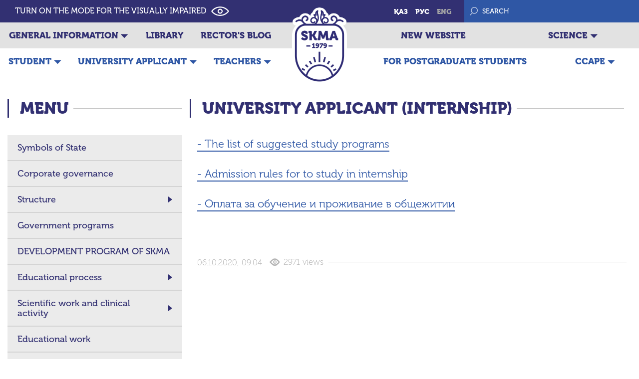

--- FILE ---
content_type: text/html; charset=UTF-8
request_url: https://skma.edu.kz/en/pages/university-applicant-internship
body_size: 10989
content:
<!DOCTYPE html>
<html lang="ru">
<head>
    <meta charset="UTF-8">
    <meta http-equiv="X-UA-Compatible" content="IE=edge">
    <meta name="viewport" content="width=device-width, initial-scale=1.0">
    <meta name="keywords"
          content="ОҚМА, ЮКМА, SKMA, Medical Academy, медицинская академия, медицина академиясы, Оңтүстік Қазақстан медицина академиясы, Южно-Казахстанская медицинская академия, South Kazakhstan Medical Academy, мед колледж, колледж">
        <link rel="stylesheet" href="/css/normalize.css">
                <link rel="stylesheet" href="/css/tiny-slider.css">
        <link rel="stylesheet" href="/css/header.css">
        <link rel="stylesheet" href="/css/slider.css">
        <link rel="stylesheet" href="/css/style.css">
        <link rel="stylesheet" href="/css/news.css">
        <link rel="stylesheet" href="/css/edit-page-btn.css">
            <link rel="stylesheet" href="/css/footer.css">
        <link rel="stylesheet" href="/css/media.css">
        <link rel="stylesheet" href="/css/advertisement.css">
            
    <link rel="icon" href="/img/icon.png">
    <title>    University applicant (INTERNSHIP)
 | South Kazakhstan medical academy</title>

</head>
<body>
<div class="main_container">
    <header class="header">
                <div class="header_top">
            <form method="post" action="https://skma.edu.kz/en/toggle-accessibility">
                <input type="hidden" name="_token" value="iIi0nnmvVotDhwLSRqP48iCYPwxNrFSRX63BqTfW" autocomplete="off">                                    <button type="submit" name="toggle" value="toggle"
                            style="display: flex; align-items: center; cursor: pointer; margin-left: 30px;">
                        <span style="color: #fff;">
                                                            TURN ON THE MODE FOR THE VISUALLY IMPAIRED
                                                    </span> <img style="width: 36px; margin-left: 10px;" src="/img/icon-eye-white.png" alt="">
                    </button>
                            </form>
            <div style="display: flex; align-items: center">
                <ul class="language_list">
                    <li class="language_item"><a href="/kk/pages/talapkerge-internatura"
                                                 class="language_link ">қаз</a>
                    </li>
                    <li class="language_item"><a href="/ru/pages/abiturientu-internatura"
                                                 class="language_link ">рус</a>
                    </li>
                    <li class="language_item"><a href="/en/pages/university-applicant-internship"
                                                 class="language_link language_link_active">eng</a>
                    </li>
                </ul>

                <form action="/en/search" class="header_form">
                    <button type="submit" class="header_form_button"><img src="/img/header-search-icon.png" alt="">
                    </button>
                    <input type="text" name="header_search" class="header_form_input"
                           placeholder="Search"
                           required>
                </form>
            </div>
        </div>
        <div class="header_menu">
            <a href="/en" class="header_logo_link"><img src="/img/logo.png" alt=""
                                                                            class="header_logo"></a>
            <div class="header_menu_top">
                <div class="container">
                    <div class="header_menu_list">
                        <ul class="header_menu_list_left header_menu_list_block">
                                                            <li class="header_menu_item">
                                    <a href="#"
                                       class="header_menu_link">General information</a>

                                                                            <div class="header_menu_dropdown_icon"></div>
                                        <ul class="header_submenu">
                                                                                            <li class="header_menu_item">
                                                    <a href="https://skma.edu.kz/en"
                                                       class="header_menu_link">Home Page</a>
                                                </li>
                                                                                            <li class="header_menu_item">
                                                    <a href="/en/pages/the-sustainable-development-goals"
                                                       class="header_menu_link">The Sustainable Development Goals</a>
                                                </li>
                                                                                            <li class="header_menu_item">
                                                    <a href="https://skma.edu.kz/files/structure/%D0%A3%D1%81%D1%82%D0%B0%D0%B2%20%D0%AE%D0%9A%D0%9C%D0%90%20%D0%BD%D0%B0%20%D1%80%D1%83%D1%81_.pdf"
                                                       class="header_menu_link">Charter of JSC &quot;SKMA&quot;</a>
                                                </li>
                                                                                            <li class="header_menu_item">
                                                    <a href="https://skma.edu.kz/en/pages/mission-vision-values-and-ethical-principles"
                                                       class="header_menu_link">Mission. vision. values and ethical principles</a>
                                                </li>
                                                                                            <li class="header_menu_item">
                                                    <a href="/en/internal-quality-assurance-standards"
                                                       class="header_menu_link">Internal quality assurance system</a>
                                                </li>
                                                                                            <li class="header_menu_item">
                                                    <a href="https://3d-tour.ukma.kz/index_en.html"
                                                       class="header_menu_link">Virtual 3D Tour</a>
                                                </li>
                                                                                    </ul>
                                                                    </li>
                                                            <li class="header_menu_item">
                                    <a href="https://lib.ukma.kz/"
                                       class="header_menu_link">Library</a>

                                                                    </li>
                                                            <li class="header_menu_item">
                                    <a href="https://rector.skma.edu.kz/"
                                       class="header_menu_link">Rector&#039;s blog</a>

                                                                    </li>
                                                    </ul>
                        <ul class="header_menu_list_right header_menu_list_block">
                                                            <li class="header_menu_item">
                                    <a href="https://new.skma.edu.kz/en"
                                       class="header_menu_link">New website</a>

                                                                    </li>
                                                            <li class="header_menu_item">
                                    <a href="https://science.skma.edu.kz/"
                                       class="header_menu_link">Science</a>

                                                                            <div class="header_menu_dropdown_icon"></div>
                                        <ul class="header_submenu">
                                                                                            <li class="header_menu_item">
                                                    <a href="/en/dis-sovet"
                                                       class="header_menu_link">Dissertation council</a>
                                                </li>
                                                                                            <li class="header_menu_item">
                                                    <a href="/en/pages/academic-council"
                                                       class="header_menu_link">ACADEMIC COUNCIL</a>
                                                </li>
                                                                                            <li class="header_menu_item">
                                                    <a href="https://cajmhe.com/index.php/journal"
                                                       class="header_menu_link">Central Asian Journal of Medical Hypotheses and Ethics(CAJMHE)</a>
                                                </li>
                                                                                            <li class="header_menu_item">
                                                    <a href="https://kjmph.kz/en"
                                                       class="header_menu_link">Kazakhstanian Journal of Medicine and pharmacy (KJMPh)</a>
                                                </li>
                                                                                    </ul>
                                                                    </li>
                                                    </ul>
                    </div>
                </div>
            </div>

            <div class="header_menu_bottom">
                <div class="container">
                    <div class="header_menu_list">
                        <ul class="header_menu_list_left header_menu_list_block">
                                                            <li class="header_menu_item">
                                    <a href="#"
                                       class="header_menu_link">Student</a>

                                                                            <div class="header_menu_dropdown_icon"></div>
                                        <ul class="header_submenu">
                                                                                            <li class="header_menu_item">
                                                    <a href="https://skma.edu.kz/en/pages/announcement-2"
                                                       class="header_menu_link">Announcement!</a>
                                                </li>
                                                                                            <li class="header_menu_item">
                                                    <a href="https://skma.edu.kz/en/pages/educational-and-methodical-discipline-complex"
                                                       class="header_menu_link">Exam Schedule</a>
                                                </li>
                                                                                            <li class="header_menu_item">
                                                    <a href="https://skma.edu.kz/en/pages/exam-schedule"
                                                       class="header_menu_link">Exam Schedule</a>
                                                </li>
                                                                                            <li class="header_menu_item">
                                                    <a href="https://skma.edu.kz/en/pages/the-schedule-of-employment"
                                                       class="header_menu_link">Educational And Methodical Discipline Complex</a>
                                                </li>
                                                                                            <li class="header_menu_item">
                                                    <a href="https://skma.edu.kz/en/pages/the-academic-calendars-2"
                                                       class="header_menu_link">The Academic Calendars</a>
                                                </li>
                                                                                            <li class="header_menu_item">
                                                    <a href="https://skma.edu.kz/en/pages/platonus"
                                                       class="header_menu_link">Platonus</a>
                                                </li>
                                                                                            <li class="header_menu_item">
                                                    <a href="https://skma.edu.kz/en/pages/career-and-employment"
                                                       class="header_menu_link">The Schedule Of Employment</a>
                                                </li>
                                                                                            <li class="header_menu_item">
                                                    <a href="https://skma.edu.kz/en/pages/for-the-attention-of-students-gpa"
                                                       class="header_menu_link">For The Attention Of Students! (GPA)</a>
                                                </li>
                                                                                            <li class="header_menu_item">
                                                    <a href="https://skma.edu.kz/en/pages/videos"
                                                       class="header_menu_link">Training Videos</a>
                                                </li>
                                                                                            <li class="header_menu_item">
                                                    <a href="https://skma.edu.kz/en/pages/dorms"
                                                       class="header_menu_link">Dorms</a>
                                                </li>
                                                                                            <li class="header_menu_item">
                                                    <a href="https://skma.edu.kz/en/pages/medical-college"
                                                       class="header_menu_link">Medical College</a>
                                                </li>
                                                                                            <li class="header_menu_item">
                                                    <a href="https://skma.edu.kz/ru/pages/dopolnitel-obrazovatelnyh-programm-minor"
                                                       class="header_menu_link">Minor</a>
                                                </li>
                                                                                            <li class="header_menu_item">
                                                    <a href="https://skma.edu.kz/en/pages/catalog-of-elective-disciplines-bachelor-s-degree"
                                                       class="header_menu_link">Catalog of elective disciplines</a>
                                                </li>
                                                                                            <li class="header_menu_item">
                                                    <a href="/files/Reference-guide.pdf"
                                                       class="header_menu_link">Reference guide</a>
                                                </li>
                                                                                    </ul>
                                                                    </li>
                                                            <li class="header_menu_item">
                                    <a href="https://skma.edu.kz/en/pages/university-applicant"
                                       class="header_menu_link">University Applicant</a>

                                                                            <div class="header_menu_dropdown_icon"></div>
                                        <ul class="header_submenu">
                                                                                            <li class="header_menu_item">
                                                    <a href="https://skma.edu.kz/en/pages/university-applicant-bachelor-s-program"
                                                       class="header_menu_link">Bachelor&#039;s program</a>
                                                </li>
                                                                                            <li class="header_menu_item">
                                                    <a href="https://skma.edu.kz/en/pages/university-applicant-internship"
                                                       class="header_menu_link">Internship</a>
                                                </li>
                                                                                            <li class="header_menu_item">
                                                    <a href="https://skma.edu.kz/en/pages/medical-college-university-applicant"
                                                       class="header_menu_link">MEDICAL COLLEGE</a>
                                                </li>
                                                                                            <li class="header_menu_item">
                                                    <a href="https://skma.edu.kz/en/pages/foreign-applicants"
                                                       class="header_menu_link">Foreign applicants</a>
                                                </li>
                                                                                            <li class="header_menu_item">
                                                    <a href="https://skma.edu.kz/en/pages/training-videos"
                                                       class="header_menu_link">Applicant (Video)</a>
                                                </li>
                                                                                    </ul>
                                                                    </li>
                                                            <li class="header_menu_item">
                                    <a href="#"
                                       class="header_menu_link">Teachers</a>

                                                                            <div class="header_menu_dropdown_icon"></div>
                                        <ul class="header_submenu">
                                                                                            <li class="header_menu_item">
                                                    <a href="https://skma.edu.kz/en/pages/announcement"
                                                       class="header_menu_link">Announcement!</a>
                                                </li>
                                                                                            <li class="header_menu_item">
                                                    <a href="http://89.218.155.78/"
                                                       class="header_menu_link">Open Labyrinth</a>
                                                </li>
                                                                                            <li class="header_menu_item">
                                                    <a href="https://skma.edu.kz/en/pages/gruppa-upravlenie-proektami-gup"
                                                       class="header_menu_link">Группа управление проектами (ГУП)</a>
                                                </li>
                                                                                            <li class="header_menu_item">
                                                    <a href="https://base.ukgfa.kz/?page_id=283"
                                                       class="header_menu_link">Portfolio Of The Teaching Staff</a>
                                                </li>
                                                                                            <li class="header_menu_item">
                                                    <a href="https://base.ukgfa.kz/?page_id=251"
                                                       class="header_menu_link">Provisions And Rules Of SKMA</a>
                                                </li>
                                                                                            <li class="header_menu_item">
                                                    <a href="https://base.ukgfa.kz/?page_id=5756"
                                                       class="header_menu_link">Educational Programs (EP)</a>
                                                </li>
                                                                                            <li class="header_menu_item">
                                                    <a href="https://base.ukgfa.kz/?page_id=8704"
                                                       class="header_menu_link">DISTANCE LEARNING PORTAL</a>
                                                </li>
                                                                                            <li class="header_menu_item">
                                                    <a href="https://base.ukgfa.kz/?page_id=292"
                                                       class="header_menu_link">Виртуальный методический кабинет</a>
                                                </li>
                                                                                            <li class="header_menu_item">
                                                    <a href="https://skma.edu.kz/en/pages/platonus-for-teachers"
                                                       class="header_menu_link">Platonus</a>
                                                </li>
                                                                                            <li class="header_menu_item">
                                                    <a href="https://e-diary.skma.edu.kz/"
                                                       class="header_menu_link">e-diary.skma.edu.kz</a>
                                                </li>
                                                                                            <li class="header_menu_item">
                                                    <a href="/en/pages/electronic-document-management"
                                                       class="header_menu_link">Electronic document management</a>
                                                </li>
                                                                                            <li class="header_menu_item">
                                                    <a href="https://mail.ru/"
                                                       class="header_menu_link">Corporate mail</a>
                                                </li>
                                                                                    </ul>
                                                                    </li>
                                                    </ul>
                        <ul class="header_menu_list_right header_menu_list_block">
                                                            <li class="header_menu_item">
                                    <a href="https://skma.edu.kz/en/pages/for-postgraduate-students"
                                       class="header_menu_link">For postgraduate students</a>

                                                                    </li>
                                                            <li class="header_menu_item">
                                    <a href="https://skma.edu.kz/en/pages/faculty-of-continuous-professional-development"
                                       class="header_menu_link">CCAPE</a>

                                                                            <div class="header_menu_dropdown_icon"></div>
                                        <ul class="header_submenu">
                                                                                            <li class="header_menu_item">
                                                    <a href="https://moodle.skma.edu.kz/?lang=en"
                                                       class="header_menu_link">Online courses platform - Moodle</a>
                                                </li>
                                                                                            <li class="header_menu_item">
                                                    <a href="https://e-lib.skma.edu.kz"
                                                       class="header_menu_link">Electronic library of SKMA</a>
                                                </li>
                                                                                    </ul>
                                                                    </li>
                                                    </ul>
                    </div>
                </div>
            </div>
        </div>
    </header>

    <div class="header_mobile">
        <a href="/en"><img src="/img/logo.png" class="header_mobile_logo" alt=""></a>

        <div class="hamburger">
            <div class="hamburger_inner">
                <div></div>
                <div></div>
                <div></div>
            </div>
        </div>
    </div>

    <div class="header_mobile_menu">
        <ul class="language_list">
            <li class="language_item"><a href="/kk/pages/talapkerge-internatura"
                                         class="language_link ">қаз</a>
            </li>
            <li class="language_item"><a href="/ru/pages/abiturientu-internatura"
                                         class="language_link ">рус</a>
            </li>
            <li class="language_item"><a href="/en/pages/university-applicant-internship"
                                         class="language_link language_link_active">eng</a>
            </li>
            <li class="language_item">
                <form method="post" action="https://skma.edu.kz/en/toggle-accessibility">
                    <input type="hidden" name="_token" value="iIi0nnmvVotDhwLSRqP48iCYPwxNrFSRX63BqTfW" autocomplete="off">                                            <button type="submit" name="toggle" value="toggle"
                                style="display: flex; align-items: center; text-align: center; cursor: pointer; margin-left: 30px;">
                            <img
                                style="width: 36px;"
                                src="/img/icon-eye-white.png" alt="">
                        </button>
                                    </form>
            </li>

            <div class="header_mobile_menu_close">
                <div></div>
                <div></div>
            </div>
        </ul>

        <form action="/search" class="header_form">
            <button type="submit" class="header_form_button"><img src="/img/header-search-icon.png" alt=""></button>
            <input type="text" name="header_search" class="header_form_input" placeholder="Search"
                   required>
        </form>

        <ul>
                            <li class="header_mobile_menu_item">
                    <div class="header_mobile_menu_item_header">
                        <a href="#"
                           class="header_mobile_menu_link">General information</a>
                                                    <div class="header_menu_dropdown_icon"></div>
                                            </div>

                                            <ul class="header_mobile_submenu d-none">
                                                            <li class="header_mobile_menu_item">
                                    <a href="https://skma.edu.kz/en"
                                       class="header_mobile_menu_link">Home Page</a>
                                </li>
                                                            <li class="header_mobile_menu_item">
                                    <a href="/en/pages/the-sustainable-development-goals"
                                       class="header_mobile_menu_link">The Sustainable Development Goals</a>
                                </li>
                                                            <li class="header_mobile_menu_item">
                                    <a href="https://skma.edu.kz/files/structure/%D0%A3%D1%81%D1%82%D0%B0%D0%B2%20%D0%AE%D0%9A%D0%9C%D0%90%20%D0%BD%D0%B0%20%D1%80%D1%83%D1%81_.pdf"
                                       class="header_mobile_menu_link">Charter of JSC &quot;SKMA&quot;</a>
                                </li>
                                                            <li class="header_mobile_menu_item">
                                    <a href="https://skma.edu.kz/en/pages/mission-vision-values-and-ethical-principles"
                                       class="header_mobile_menu_link">Mission. vision. values and ethical principles</a>
                                </li>
                                                            <li class="header_mobile_menu_item">
                                    <a href="/en/internal-quality-assurance-standards"
                                       class="header_mobile_menu_link">Internal quality assurance system</a>
                                </li>
                                                            <li class="header_mobile_menu_item">
                                    <a href="https://3d-tour.ukma.kz/index_en.html"
                                       class="header_mobile_menu_link">Virtual 3D Tour</a>
                                </li>
                                                    </ul>
                                    </li>
                            <li class="header_mobile_menu_item">
                    <div class="header_mobile_menu_item_header">
                        <a href="https://lib.ukma.kz/"
                           class="header_mobile_menu_link">Library</a>
                                            </div>

                                    </li>
                            <li class="header_mobile_menu_item">
                    <div class="header_mobile_menu_item_header">
                        <a href="https://rector.skma.edu.kz/"
                           class="header_mobile_menu_link">Rector&#039;s blog</a>
                                            </div>

                                    </li>
                    </ul>
        <ul>
                            <li class="header_mobile_menu_item">
                    <div class="header_mobile_menu_item_header">
                        <a href="https://new.skma.edu.kz/en"
                           class="header_mobile_menu_link">New website</a>
                                            </div>

                                    </li>
                            <li class="header_mobile_menu_item">
                    <div class="header_mobile_menu_item_header">
                        <a href="https://science.skma.edu.kz/"
                           class="header_mobile_menu_link">Science</a>
                                                    <div class="header_menu_dropdown_icon"></div>
                                            </div>

                                            <ul class="header_mobile_submenu d-none">
                                                            <li class="header_mobile_menu_item">
                                    <a href="/en/dis-sovet"
                                       class="header_mobile_menu_link">Dissertation council</a>
                                </li>
                                                            <li class="header_mobile_menu_item">
                                    <a href="/en/pages/academic-council"
                                       class="header_mobile_menu_link">ACADEMIC COUNCIL</a>
                                </li>
                                                            <li class="header_mobile_menu_item">
                                    <a href="https://cajmhe.com/index.php/journal"
                                       class="header_mobile_menu_link">Central Asian Journal of Medical Hypotheses and Ethics(CAJMHE)</a>
                                </li>
                                                            <li class="header_mobile_menu_item">
                                    <a href="https://kjmph.kz/en"
                                       class="header_mobile_menu_link">Kazakhstanian Journal of Medicine and pharmacy (KJMPh)</a>
                                </li>
                                                    </ul>
                                    </li>
                    </ul>
        <ul>
                            <li class="header_mobile_menu_item">
                    <div class="header_mobile_menu_item_header">
                        <a href="#"
                           class="header_mobile_menu_link">Student</a>
                                                    <div class="header_menu_dropdown_icon"></div>
                                            </div>

                                            <ul class="header_mobile_submenu d-none">
                                                            <li class="header_mobile_menu_item">
                                    <a href="https://skma.edu.kz/en/pages/announcement-2"
                                       class="header_mobile_menu_link">Announcement!</a>
                                </li>
                                                            <li class="header_mobile_menu_item">
                                    <a href="https://skma.edu.kz/en/pages/educational-and-methodical-discipline-complex"
                                       class="header_mobile_menu_link">Exam Schedule</a>
                                </li>
                                                            <li class="header_mobile_menu_item">
                                    <a href="https://skma.edu.kz/en/pages/exam-schedule"
                                       class="header_mobile_menu_link">Exam Schedule</a>
                                </li>
                                                            <li class="header_mobile_menu_item">
                                    <a href="https://skma.edu.kz/en/pages/the-schedule-of-employment"
                                       class="header_mobile_menu_link">Educational And Methodical Discipline Complex</a>
                                </li>
                                                            <li class="header_mobile_menu_item">
                                    <a href="https://skma.edu.kz/en/pages/the-academic-calendars-2"
                                       class="header_mobile_menu_link">The Academic Calendars</a>
                                </li>
                                                            <li class="header_mobile_menu_item">
                                    <a href="https://skma.edu.kz/en/pages/platonus"
                                       class="header_mobile_menu_link">Platonus</a>
                                </li>
                                                            <li class="header_mobile_menu_item">
                                    <a href="https://skma.edu.kz/en/pages/career-and-employment"
                                       class="header_mobile_menu_link">The Schedule Of Employment</a>
                                </li>
                                                            <li class="header_mobile_menu_item">
                                    <a href="https://skma.edu.kz/en/pages/for-the-attention-of-students-gpa"
                                       class="header_mobile_menu_link">For The Attention Of Students! (GPA)</a>
                                </li>
                                                            <li class="header_mobile_menu_item">
                                    <a href="https://skma.edu.kz/en/pages/videos"
                                       class="header_mobile_menu_link">Training Videos</a>
                                </li>
                                                            <li class="header_mobile_menu_item">
                                    <a href="https://skma.edu.kz/en/pages/dorms"
                                       class="header_mobile_menu_link">Dorms</a>
                                </li>
                                                            <li class="header_mobile_menu_item">
                                    <a href="https://skma.edu.kz/en/pages/medical-college"
                                       class="header_mobile_menu_link">Medical College</a>
                                </li>
                                                            <li class="header_mobile_menu_item">
                                    <a href="https://skma.edu.kz/ru/pages/dopolnitel-obrazovatelnyh-programm-minor"
                                       class="header_mobile_menu_link">Minor</a>
                                </li>
                                                            <li class="header_mobile_menu_item">
                                    <a href="https://skma.edu.kz/en/pages/catalog-of-elective-disciplines-bachelor-s-degree"
                                       class="header_mobile_menu_link">Catalog of elective disciplines</a>
                                </li>
                                                            <li class="header_mobile_menu_item">
                                    <a href="/files/Reference-guide.pdf"
                                       class="header_mobile_menu_link">Reference guide</a>
                                </li>
                                                    </ul>
                                    </li>
                            <li class="header_mobile_menu_item">
                    <div class="header_mobile_menu_item_header">
                        <a href="https://skma.edu.kz/en/pages/university-applicant"
                           class="header_mobile_menu_link">University Applicant</a>
                                                    <div class="header_menu_dropdown_icon"></div>
                                            </div>

                                            <ul class="header_mobile_submenu d-none">
                                                            <li class="header_mobile_menu_item">
                                    <a href="https://skma.edu.kz/en/pages/university-applicant-bachelor-s-program"
                                       class="header_mobile_menu_link">Bachelor&#039;s program</a>
                                </li>
                                                            <li class="header_mobile_menu_item">
                                    <a href="https://skma.edu.kz/en/pages/university-applicant-internship"
                                       class="header_mobile_menu_link">Internship</a>
                                </li>
                                                            <li class="header_mobile_menu_item">
                                    <a href="https://skma.edu.kz/en/pages/medical-college-university-applicant"
                                       class="header_mobile_menu_link">MEDICAL COLLEGE</a>
                                </li>
                                                            <li class="header_mobile_menu_item">
                                    <a href="https://skma.edu.kz/en/pages/foreign-applicants"
                                       class="header_mobile_menu_link">Foreign applicants</a>
                                </li>
                                                            <li class="header_mobile_menu_item">
                                    <a href="https://skma.edu.kz/en/pages/training-videos"
                                       class="header_mobile_menu_link">Applicant (Video)</a>
                                </li>
                                                    </ul>
                                    </li>
                            <li class="header_mobile_menu_item">
                    <div class="header_mobile_menu_item_header">
                        <a href="#"
                           class="header_mobile_menu_link">Teachers</a>
                                                    <div class="header_menu_dropdown_icon"></div>
                                            </div>

                                            <ul class="header_mobile_submenu d-none">
                                                            <li class="header_mobile_menu_item">
                                    <a href="https://skma.edu.kz/en/pages/announcement"
                                       class="header_mobile_menu_link">Announcement!</a>
                                </li>
                                                            <li class="header_mobile_menu_item">
                                    <a href="http://89.218.155.78/"
                                       class="header_mobile_menu_link">Open Labyrinth</a>
                                </li>
                                                            <li class="header_mobile_menu_item">
                                    <a href="https://skma.edu.kz/en/pages/gruppa-upravlenie-proektami-gup"
                                       class="header_mobile_menu_link">Группа управление проектами (ГУП)</a>
                                </li>
                                                            <li class="header_mobile_menu_item">
                                    <a href="https://base.ukgfa.kz/?page_id=283"
                                       class="header_mobile_menu_link">Portfolio Of The Teaching Staff</a>
                                </li>
                                                            <li class="header_mobile_menu_item">
                                    <a href="https://base.ukgfa.kz/?page_id=251"
                                       class="header_mobile_menu_link">Provisions And Rules Of SKMA</a>
                                </li>
                                                            <li class="header_mobile_menu_item">
                                    <a href="https://base.ukgfa.kz/?page_id=5756"
                                       class="header_mobile_menu_link">Educational Programs (EP)</a>
                                </li>
                                                            <li class="header_mobile_menu_item">
                                    <a href="https://base.ukgfa.kz/?page_id=8704"
                                       class="header_mobile_menu_link">DISTANCE LEARNING PORTAL</a>
                                </li>
                                                            <li class="header_mobile_menu_item">
                                    <a href="https://base.ukgfa.kz/?page_id=292"
                                       class="header_mobile_menu_link">Виртуальный методический кабинет</a>
                                </li>
                                                            <li class="header_mobile_menu_item">
                                    <a href="https://skma.edu.kz/en/pages/platonus-for-teachers"
                                       class="header_mobile_menu_link">Platonus</a>
                                </li>
                                                            <li class="header_mobile_menu_item">
                                    <a href="https://e-diary.skma.edu.kz/"
                                       class="header_mobile_menu_link">e-diary.skma.edu.kz</a>
                                </li>
                                                            <li class="header_mobile_menu_item">
                                    <a href="/en/pages/electronic-document-management"
                                       class="header_mobile_menu_link">Electronic document management</a>
                                </li>
                                                            <li class="header_mobile_menu_item">
                                    <a href="https://mail.ru/"
                                       class="header_mobile_menu_link">Corporate mail</a>
                                </li>
                                                    </ul>
                                    </li>
                    </ul>
        <ul>
                            <li class="header_mobile_menu_item">
                    <div class="header_mobile_menu_item_header">
                        <a href="https://skma.edu.kz/en/pages/for-postgraduate-students"
                           class="header_mobile_menu_link">For postgraduate students</a>
                                            </div>

                                    </li>
                            <li class="header_mobile_menu_item">
                    <div class="header_mobile_menu_item_header">
                        <a href="https://skma.edu.kz/en/pages/faculty-of-continuous-professional-development"
                           class="header_mobile_menu_link">CCAPE</a>
                                                    <div class="header_menu_dropdown_icon"></div>
                                            </div>

                                            <ul class="header_mobile_submenu d-none">
                                                            <li class="header_mobile_menu_item">
                                    <a href="https://moodle.skma.edu.kz/?lang=en"
                                       class="header_mobile_menu_link">Online courses platform - Moodle</a>
                                </li>
                                                            <li class="header_mobile_menu_item">
                                    <a href="https://e-lib.skma.edu.kz"
                                       class="header_mobile_menu_link">Electronic library of SKMA</a>
                                </li>
                                                    </ul>
                                    </li>
                    </ul>

        <ul class="header_mobile_sidebar_menu">
            <li class="header_mobile_menu_item">
  <div class="header_mobile_menu_item_header">
    <a href="https://skma.edu.kz/en/pages/state-symbols-of-the-republic-of-kazakhstan" class="header_mobile_menu_link">Symbols of State</a>
      </div>

  </li><li class="header_mobile_menu_item">
  <div class="header_mobile_menu_item_header">
    <a href="https://skma.edu.kz/en/pages/sorporate-governance" class="header_mobile_menu_link">Corporate governance</a>
      </div>

  </li><li class="header_mobile_menu_item">
  <div class="header_mobile_menu_item_header">
    <a href="https://skma.edu.kz/en/pages/structure" class="header_mobile_menu_link">Structure</a>
            <div class="header_menu_dropdown_icon"></div>
      </div>

      <ul class="header_mobile_submenu d-none">
                <li class="header_mobile_menu_item">
  <div class="header_mobile_menu_item_header">
    <a href="/files/%D0%A1%D1%82%D1%80%D1%83%D0%BA%D1%82%D1%83%D1%80%D0%B0%20%D0%90%D0%9E%20%D0%AE%D0%9A%D0%9C%D0%90.pdf" class="header_mobile_menu_link">Organizational structure of JSC &quot;SKMA&quot;</a>
      </div>

  </li>                <li class="header_mobile_menu_item">
  <div class="header_mobile_menu_item_header">
    <a href="https://skma.edu.kz/en/pages/academic-council" class="header_mobile_menu_link">Academic council</a>
      </div>

  </li>                <li class="header_mobile_menu_item">
  <div class="header_mobile_menu_item_header">
    <a href="https://skma.edu.kz/en/pages/administration" class="header_mobile_menu_link">Administration</a>
            <div class="header_menu_dropdown_icon"></div>
      </div>

      <ul class="header_mobile_submenu d-none">
                <li class="header_mobile_menu_item">
  <div class="header_mobile_menu_item_header">
    <a href="https://rector.skma.edu.kz/en/bio" class="header_mobile_menu_link">Rector</a>
      </div>

  </li>                <li class="header_mobile_menu_item">
  <div class="header_mobile_menu_item_header">
    <a href="https://skma.edu.kz/en/pages/first-vice-rector" class="header_mobile_menu_link">Vice-Rector for Science and Strategic Development</a>
      </div>

  </li>                <li class="header_mobile_menu_item">
  <div class="header_mobile_menu_item_header">
    <a href="https://skma.edu.kz/en/pages/prorector-for-educational-methodological-and-educational-work" class="header_mobile_menu_link">Vice-rector for academic work</a>
      </div>

  </li>                <li class="header_mobile_menu_item">
  <div class="header_mobile_menu_item_header">
    <a href="/en/pages/prorector-for-scientific-and-clinical-work" class="header_mobile_menu_link">Vice-rector for clinical work</a>
      </div>

  </li>                <li class="header_mobile_menu_item">
  <div class="header_mobile_menu_item_header">
    <a href="/en/pages/vice-rector-of-educational-work-and-social-issues" class="header_mobile_menu_link">Vice-Rector of Educational Work and Social Issues</a>
      </div>

  </li>          </ul>
  </li>                <li class="header_mobile_menu_item">
  <div class="header_mobile_menu_item_header">
    <a href="https://skma.edu.kz/en/pages/rektorate" class="header_mobile_menu_link">Rektorate</a>
      </div>

  </li>                <li class="header_mobile_menu_item">
  <div class="header_mobile_menu_item_header">
    <a href="https://skma.edu.kz/en/pages/faculties" class="header_mobile_menu_link">Faculties</a>
            <div class="header_menu_dropdown_icon"></div>
      </div>

      <ul class="header_mobile_submenu d-none">
                <li class="header_mobile_menu_item">
  <div class="header_mobile_menu_item_header">
    <a href="#" class="header_mobile_menu_link">Faculty of Pharmacy</a>
      </div>

  </li>                <li class="header_mobile_menu_item">
  <div class="header_mobile_menu_item_header">
    <a href="https://skma.edu.kz/en/pages/faculty-of-medicine" class="header_mobile_menu_link">Faculty of Medicine</a>
      </div>

  </li>                <li class="header_mobile_menu_item">
  <div class="header_mobile_menu_item_header">
    <a href="https://skma.edu.kz/en/pages/international-faculty" class="header_mobile_menu_link">International faculty</a>
      </div>

  </li>                <li class="header_mobile_menu_item">
  <div class="header_mobile_menu_item_header">
    <a href="https://skma.edu.kz/en/pages/medical-college-2" class="header_mobile_menu_link">Medical College</a>
      </div>

  </li>                <li class="header_mobile_menu_item">
  <div class="header_mobile_menu_item_header">
    <a href="https://skma.edu.kz/en/pages/dean-s-office-of-internship-and-employment-of-graduates" class="header_mobile_menu_link">Dean&#039;s office of Internship and Employment of graduates</a>
      </div>

  </li>                <li class="header_mobile_menu_item">
  <div class="header_mobile_menu_item_header">
    <a href="https://skma.edu.kz/en/pages/residency-department" class="header_mobile_menu_link">Dean&#039;s office of residency</a>
      </div>

  </li>          </ul>
  </li>                <li class="header_mobile_menu_item">
  <div class="header_mobile_menu_item_header">
    <a href="https://skma.edu.kz/en/pages/name-of-the-department" class="header_mobile_menu_link">Departments</a>
            <div class="header_menu_dropdown_icon"></div>
      </div>

      <ul class="header_mobile_submenu d-none">
                <li class="header_mobile_menu_item">
  <div class="header_mobile_menu_item_header">
    <a href="https://skma.edu.kz/en/pages/department-introduction-to-the-clinic" class="header_mobile_menu_link">Department introduction to the clinic</a>
      </div>

  </li>                <li class="header_mobile_menu_item">
  <div class="header_mobile_menu_item_header">
    <a href="/en/pages/chemical-disciplines-biology-and-biochemistry" class="header_mobile_menu_link">Department of Chemical Disciplines, Biology and Biochemistry</a>
      </div>

  </li>                <li class="header_mobile_menu_item">
  <div class="header_mobile_menu_item_header">
    <a href="https://skma.edu.kz/en/pages/department-of-pharmaceutical-and-toxicological-chemistry" class="header_mobile_menu_link">Department of Pharmaceutical and Toxicological Chemistry</a>
      </div>

  </li>                <li class="header_mobile_menu_item">
  <div class="header_mobile_menu_item_header">
    <a href="https://skma.edu.kz/en/pages/department-of-pharmacology-pharmacotherapy-and-clinical-pharmacology" class="header_mobile_menu_link">Department of Pharmacology, Pharmacotherapy and Clinical Pharmacology</a>
      </div>

  </li>                <li class="header_mobile_menu_item">
  <div class="header_mobile_menu_item_header">
    <a href="https://skma.edu.kz/en/pages/department-of-social-health-insurance-and-public-health" class="header_mobile_menu_link">Department of Emergency Medical Care and Nursing</a>
      </div>

  </li>                <li class="header_mobile_menu_item">
  <div class="header_mobile_menu_item_header">
    <a href="https://skma.edu.kz/en/pages/department-of-drug-technology" class="header_mobile_menu_link">Department of Medicine Technology and Pharmacognosy</a>
      </div>

  </li>                <li class="header_mobile_menu_item">
  <div class="header_mobile_menu_item_header">
    <a href="https://skma.edu.kz/en/pages/department-of-hygiene-and-epidemiology" class="header_mobile_menu_link">Department of Hygiene and Epidemiology</a>
      </div>

  </li>                <li class="header_mobile_menu_item">
  <div class="header_mobile_menu_item_header">
    <a href="https://skma.edu.kz/en/pages/department-of-propaedeutics-of-internal-diseases" class="header_mobile_menu_link">Department of propaedeutics of internal diseases</a>
      </div>

  </li>                <li class="header_mobile_menu_item">
  <div class="header_mobile_menu_item_header">
    <a href="https://skma.edu.kz/en/pages/department-of-neurology-psychiatry-and-psychology" class="header_mobile_menu_link">Department of Neurology, psychiatry, rehabilitation with neurosurgery course</a>
      </div>

  </li>                <li class="header_mobile_menu_item">
  <div class="header_mobile_menu_item_header">
    <a href="https://skma.edu.kz/en/pages/department-of-microbiology-virology-and-immunology" class="header_mobile_menu_link">Department of Microbiology, Allergology and Immunology</a>
      </div>

  </li>                <li class="header_mobile_menu_item">
  <div class="header_mobile_menu_item_header">
    <a href="https://skma.edu.kz/en/pages/department-of-history-of-kazakhstan-and-social-and-public-disciplines" class="header_mobile_menu_link">Department of History of Kazakhstan and social and public disciplines</a>
      </div>

  </li>                <li class="header_mobile_menu_item">
  <div class="header_mobile_menu_item_header">
    <a href="https://skma.edu.kz/en/pages/department-of-normal-and-pathological-physiology" class="header_mobile_menu_link">Department of Normal and Pathological Physiology</a>
      </div>

  </li>                <li class="header_mobile_menu_item">
  <div class="header_mobile_menu_item_header">
    <a href="https://skma.edu.kz/en/pages/department-of-dental-disciplines-college" class="header_mobile_menu_link">DEPARTMENT OF DENTAL DISCIPLINES (COLLEGE)</a>
      </div>

  </li>                <li class="header_mobile_menu_item">
  <div class="header_mobile_menu_item_header">
    <a href="https://skma.edu.kz/en/pages/department-of-kazakh-russian-and-latin-languages" class="header_mobile_menu_link">Department of Kazakh, Russian and Latin languages</a>
      </div>

  </li>                <li class="header_mobile_menu_item">
  <div class="header_mobile_menu_item_header">
    <a href="https://skma.edu.kz/en/pages/department-of-infectious-diseases-and-dermatovenereology" class="header_mobile_menu_link">Department of Infectious Diseases and Dermatovenereology</a>
      </div>

  </li>                <li class="header_mobile_menu_item">
  <div class="header_mobile_menu_item_header">
    <a href="https://skma.edu.kz/en/pages/department-of-therapeutic-disciplines" class="header_mobile_menu_link">Department of Therapy and Cardiology</a>
      </div>

  </li>                <li class="header_mobile_menu_item">
  <div class="header_mobile_menu_item_header">
    <a href="https://skma.edu.kz/en/pages/department-of-surgical-and-orthopedic-dentistry" class="header_mobile_menu_link">Department of Surgical and Orthopedic Dentistry</a>
      </div>

  </li>                <li class="header_mobile_menu_item">
  <div class="header_mobile_menu_item_header">
    <a href="https://skma.edu.kz/en/pages/department-of-therapeutic-and-pediatric-dentistry" class="header_mobile_menu_link">Department of «Therapeutic and Pediatric Dentistry»</a>
      </div>

  </li>                <li class="header_mobile_menu_item">
  <div class="header_mobile_menu_item_header">
    <a href="https://skma.edu.kz/en/pages/department-of-pediatrics-and-pediatric-surgery" class="header_mobile_menu_link">Department of Pediatrics-1</a>
      </div>

  </li>                <li class="header_mobile_menu_item">
  <div class="header_mobile_menu_item_header">
    <a href="https://skma.edu.kz/en/pages/department-of-pediatrics-2" class="header_mobile_menu_link">Department of Pediatrics-2</a>
      </div>

  </li>                <li class="header_mobile_menu_item">
  <div class="header_mobile_menu_item_header">
    <a href="https://skma.edu.kz/en/pages/department-of-foreign-languages" class="header_mobile_menu_link">Department of Foreign Languages</a>
      </div>

  </li>                <li class="header_mobile_menu_item">
  <div class="header_mobile_menu_item_header">
    <a href="https://skma.edu.kz/en/pages/department-of-organization-and-management-of-pharmaceutical-business" class="header_mobile_menu_link">Department of organization and management of pharmaceutical business</a>
      </div>

  </li>                <li class="header_mobile_menu_item">
  <div class="header_mobile_menu_item_header">
    <a href="/en/pages/the-department-of-surgery-oncology-and-traumatology" class="header_mobile_menu_link">The Department of Surgery, Oncology and Traumatology</a>
      </div>

  </li>                <li class="header_mobile_menu_item">
  <div class="header_mobile_menu_item_header">
    <a href="https://skma.edu.kz/en/pages/department-of-obstetrics-and-gynecology" class="header_mobile_menu_link">Department of Obstetrics and Gynecology</a>
      </div>

  </li>                <li class="header_mobile_menu_item">
  <div class="header_mobile_menu_item_header">
    <a href="https://skma.edu.kz/en/pages/department-of-pathology-and-forensic-medicine" class="header_mobile_menu_link">Department of  Pathology and Forensic Medicine</a>
      </div>

  </li>                <li class="header_mobile_menu_item">
  <div class="header_mobile_menu_item_header">
    <a href="https://skma.edu.kz/en/pages/department-of-family-medicine" class="header_mobile_menu_link">Department of family medicine</a>
      </div>

  </li>                <li class="header_mobile_menu_item">
  <div class="header_mobile_menu_item_header">
    <a href="https://skma.edu.kz/en/pages/department-of-clinical-disciplines" class="header_mobile_menu_link">Department of Clinical Disciplines</a>
      </div>

  </li>                <li class="header_mobile_menu_item">
  <div class="header_mobile_menu_item_header">
    <a href="https://skma.edu.kz/en/pages/department-of-nursing" class="header_mobile_menu_link">Department of Nursing - 1</a>
      </div>

  </li>                <li class="header_mobile_menu_item">
  <div class="header_mobile_menu_item_header">
    <a href="https://skma.edu.kz/en/pages/department-of-morphophysiology" class="header_mobile_menu_link">Department of Morphophysiology</a>
      </div>

  </li>                <li class="header_mobile_menu_item">
  <div class="header_mobile_menu_item_header">
    <a href="https://skma.edu.kz/en/pages/department-of-social-and-humanitarian-disciplines" class="header_mobile_menu_link">Department of Social and Humanitarian Disciplines</a>
      </div>

  </li>                <li class="header_mobile_menu_item">
  <div class="header_mobile_menu_item_header">
    <a href="https://skma.edu.kz/en/pages/department-of-pharmaceutical-manufacturing-technology" class="header_mobile_menu_link">Department of Pharmaceutical Manufacturing Technology</a>
      </div>

  </li>                <li class="header_mobile_menu_item">
  <div class="header_mobile_menu_item_header">
    <a href="https://skma.edu.kz/en/pages/departmen-engineering-disciplines" class="header_mobile_menu_link">Departmen Engineering Disciplines</a>
      </div>

  </li>                <li class="header_mobile_menu_item">
  <div class="header_mobile_menu_item_header">
    <a href="https://skma.edu.kz/en/pages/department-of-emergency-medical-care-and-nursing" class="header_mobile_menu_link">Department of Emergency Medicine and Nursing</a>
      </div>

  </li>                <li class="header_mobile_menu_item">
  <div class="header_mobile_menu_item_header">
    <a href="https://skma.edu.kz/en/pages/department-of-medical-biophysics-and-information-technologies" class="header_mobile_menu_link">Department of Medical Biophysics and Information Technologies</a>
      </div>

  </li>                <li class="header_mobile_menu_item">
  <div class="header_mobile_menu_item_header">
    <a href="https://skma.edu.kz/en/pages/department-of-pharmaceutical-disciplines" class="header_mobile_menu_link">Department of Pharmaceutical Disciplines</a>
      </div>

  </li>                <li class="header_mobile_menu_item">
  <div class="header_mobile_menu_item_header">
    <a href="https://skma.edu.kz/en/pages/department-of-general-practitioner-1" class="header_mobile_menu_link">Department of General Medical Practice and Dermatovenerology</a>
      </div>

  </li>                <li class="header_mobile_menu_item">
  <div class="header_mobile_menu_item_header">
    <a href="https://skma.edu.kz/en/pages/department-of-general-practitioner-2" class="header_mobile_menu_link">Department of General Practitioner – 2</a>
      </div>

  </li>                <li class="header_mobile_menu_item">
  <div class="header_mobile_menu_item_header">
    <a href="https://skma.edu.kz/en/pages/department-general-practitioner-3" class="header_mobile_menu_link">Department of General Practitioner – 3</a>
      </div>

  </li>                <li class="header_mobile_menu_item">
  <div class="header_mobile_menu_item_header">
    <a href="https://skma.edu.kz/en/pages/department-of-phthisiopulmonology-and-radiology" class="header_mobile_menu_link">Department of phthisiopulmonology and radiology</a>
      </div>

  </li>          </ul>
  </li>                <li class="header_mobile_menu_item">
  <div class="header_mobile_menu_item_header">
    <a href="https://skma.edu.kz/en/pages/educational-and-methodological-center" class="header_mobile_menu_link">Educational and methodological center</a>
      </div>

  </li>                <li class="header_mobile_menu_item">
  <div class="header_mobile_menu_item_header">
    <a href="https://skma.edu.kz/en/pages/registrar-office" class="header_mobile_menu_link">Registrar office</a>
      </div>

  </li>                <li class="header_mobile_menu_item">
  <div class="header_mobile_menu_item_header">
    <a href="https://skma.edu.kz/en/pages/department-of-strategic-development-and-international-cooperation-2" class="header_mobile_menu_link">Department of Strategic Development and International Cooperation</a>
      </div>

  </li>                <li class="header_mobile_menu_item">
  <div class="header_mobile_menu_item_header">
    <a href="https://skma.edu.kz/en/pages/department-of-social-affairs-and-youth-policy" class="header_mobile_menu_link">Department of youth policy</a>
            <div class="header_menu_dropdown_icon"></div>
      </div>

      <ul class="header_mobile_submenu d-none">
                <li class="header_mobile_menu_item">
  <div class="header_mobile_menu_item_header">
    <a href="https://skma.edu.kz/en/pages/student-service-center" class="header_mobile_menu_link">The Student Service Center (SSC)</a>
      </div>

  </li>                <li class="header_mobile_menu_item">
  <div class="header_mobile_menu_item_header">
    <a href="https://skma.edu.kz/en/pages/psychological-service" class="header_mobile_menu_link">Psychological service</a>
      </div>

  </li>          </ul>
  </li>                <li class="header_mobile_menu_item">
  <div class="header_mobile_menu_item_header">
    <a href="https://skma.edu.kz/en/pages/department-of-scientific-and-clinical-work-phd-doctoral-and-master-s-programs" class="header_mobile_menu_link">Department of scientific work, PhD doctoral and master&#039;s programs</a>
            <div class="header_menu_dropdown_icon"></div>
      </div>

      <ul class="header_mobile_submenu d-none">
                <li class="header_mobile_menu_item">
  <div class="header_mobile_menu_item_header">
    <a href="https://skma.edu.kz/en/pages/master-s-program" class="header_mobile_menu_link">Master&#039;s</a>
            <div class="header_menu_dropdown_icon"></div>
      </div>

      <ul class="header_mobile_submenu d-none">
                <li class="header_mobile_menu_item">
  <div class="header_mobile_menu_item_header">
    <a href="https://skma.edu.kz/en/pages/for-applicants-magistracy" class="header_mobile_menu_link">For applicants</a>
      </div>

  </li>                <li class="header_mobile_menu_item">
  <div class="header_mobile_menu_item_header">
    <a href="https://skma.edu.kz/en/pages/for-students-magistracy" class="header_mobile_menu_link">For students</a>
      </div>

  </li>          </ul>
  </li>                <li class="header_mobile_menu_item">
  <div class="header_mobile_menu_item_header">
    <a href="https://skma.edu.kz/en/pages/doctorate" class="header_mobile_menu_link">Doctorate</a>
            <div class="header_menu_dropdown_icon"></div>
      </div>

      <ul class="header_mobile_submenu d-none">
                <li class="header_mobile_menu_item">
  <div class="header_mobile_menu_item_header">
    <a href="https://skma.edu.kz/en/pages/for-applicants-doctorate" class="header_mobile_menu_link">For applicants</a>
      </div>

  </li>                <li class="header_mobile_menu_item">
  <div class="header_mobile_menu_item_header">
    <a href="https://skma.edu.kz/en/pages/-11" class="header_mobile_menu_link">FOR POSTGRADUATE STUDENTS</a>
      </div>

  </li>          </ul>
  </li>          </ul>
  </li>                <li class="header_mobile_menu_item">
  <div class="header_mobile_menu_item_header">
    <a href="https://skma.edu.kz/en/pages/department-of-administrative-and-legal-support" class="header_mobile_menu_link">Department of Administrative and Legal Support</a>
            <div class="header_menu_dropdown_icon"></div>
      </div>

      <ul class="header_mobile_submenu d-none">
                <li class="header_mobile_menu_item">
  <div class="header_mobile_menu_item_header">
    <a href="https://skma.edu.kz/en/pages/legal-security-department" class="header_mobile_menu_link">Legal security department</a>
      </div>

  </li>                <li class="header_mobile_menu_item">
  <div class="header_mobile_menu_item_header">
    <a href="https://skma.edu.kz/en/pages/personnel-department" class="header_mobile_menu_link">Personnel department</a>
      </div>

  </li>                <li class="header_mobile_menu_item">
  <div class="header_mobile_menu_item_header">
    <a href="https://skma.edu.kz/en/pages/general-office" class="header_mobile_menu_link">General Office</a>
      </div>

  </li>          </ul>
  </li>                <li class="header_mobile_menu_item">
  <div class="header_mobile_menu_item_header">
    <a href="https://skma.edu.kz/en/pages/accounts-department" class="header_mobile_menu_link">Financial and economic management</a>
      </div>

  </li>                <li class="header_mobile_menu_item">
  <div class="header_mobile_menu_item_header">
    <a href="https://skma.edu.kz/en/pages/administrative-economic-service" class="header_mobile_menu_link">Administrative-economic service</a>
      </div>

  </li>                <li class="header_mobile_menu_item">
  <div class="header_mobile_menu_item_header">
    <a href="https://skma.edu.kz/en/pages/computer-test-and-publishing-center" class="header_mobile_menu_link">Computer test and publishing center (CTPC)</a>
      </div>

  </li>                <li class="header_mobile_menu_item">
  <div class="header_mobile_menu_item_header">
    <a href="https://skma.edu.kz/en/pages/centre-of-practical-skills-cps" class="header_mobile_menu_link">Centre of Practical Skills (CPS)</a>
      </div>

  </li>                <li class="header_mobile_menu_item">
  <div class="header_mobile_menu_item_header">
    <a href="https://skma.edu.kz/en/pages/department-of-physical-culture" class="header_mobile_menu_link">Center for Physical Education</a>
      </div>

  </li>                <li class="header_mobile_menu_item">
  <div class="header_mobile_menu_item_header">
    <a href="https://skma.edu.kz/en/pages/department-of-strategic-development-and-international-cooperation" class="header_mobile_menu_link">Department of Strategic Development and International Cooperation (SDaIC)</a>
      </div>

  </li>                <li class="header_mobile_menu_item">
  <div class="header_mobile_menu_item_header">
    <a href="https://skma.edu.kz/en/pages/sector-of-monitoring-and-quality-management-system" class="header_mobile_menu_link">Department of Quality Assurance and Monitoring</a>
      </div>

  </li>                <li class="header_mobile_menu_item">
  <div class="header_mobile_menu_item_header">
    <a href="https://skma.edu.kz/en/pages/department-of-students-accounting" class="header_mobile_menu_link">Department of students accounting</a>
      </div>

  </li>          </ul>
  </li><li class="header_mobile_menu_item">
  <div class="header_mobile_menu_item_header">
    <a href="https://skma.edu.kz/en/pages/government-programs" class="header_mobile_menu_link">Government programs</a>
      </div>

  </li><li class="header_mobile_menu_item">
  <div class="header_mobile_menu_item_header">
    <a href="https://skma.edu.kz/en/pages/development-program-of-skma" class="header_mobile_menu_link">DEVELOPMENT PROGRAM OF SKMA</a>
      </div>

  </li><li class="header_mobile_menu_item">
  <div class="header_mobile_menu_item_header">
    <a href="https://skma.edu.kz/en/pages/educational-process" class="header_mobile_menu_link">Educational process</a>
            <div class="header_menu_dropdown_icon"></div>
      </div>

      <ul class="header_mobile_submenu d-none">
                <li class="header_mobile_menu_item">
  <div class="header_mobile_menu_item_header">
    <a href="https://skma.edu.kz/en/pages/educational-programs" class="header_mobile_menu_link">Educational programs</a>
      </div>

  </li>                <li class="header_mobile_menu_item">
  <div class="header_mobile_menu_item_header">
    <a href="https://base.ukgfa.kz/" class="header_mobile_menu_link">Virtual base SKMA</a>
      </div>

  </li>                <li class="header_mobile_menu_item">
  <div class="header_mobile_menu_item_header">
    <a href="https://base.ukgfa.kz/?page_id=292" class="header_mobile_menu_link">Virtual methodical cabinet</a>
      </div>

  </li>                <li class="header_mobile_menu_item">
  <div class="header_mobile_menu_item_header">
    <a href="https://skma.edu.kz/en/pages/bologna-process" class="header_mobile_menu_link">Bologna process</a>
            <div class="header_menu_dropdown_icon"></div>
      </div>

      <ul class="header_mobile_submenu d-none">
                <li class="header_mobile_menu_item">
  <div class="header_mobile_menu_item_header">
    <a href="https://skma.edu.kz/en/pages/key-parameters-of-bologna-process" class="header_mobile_menu_link">Key parameters of Bologna Process</a>
      </div>

  </li>                <li class="header_mobile_menu_item">
  <div class="header_mobile_menu_item_header">
    <a href="https://skma.edu.kz/en/pages/academic-mobility" class="header_mobile_menu_link">Academic mobility</a>
      </div>

  </li>          </ul>
  </li>                <li class="header_mobile_menu_item">
  <div class="header_mobile_menu_item_header">
    <a href="https://skma.edu.kz/en/pages/faculty-of-continuous-professional-development" class="header_mobile_menu_link">Faculty of continuous professional development</a>
      </div>

  </li>                <li class="header_mobile_menu_item">
  <div class="header_mobile_menu_item_header">
    <a href="https://skma.edu.kz/en/pages/institutional-accreditation" class="header_mobile_menu_link">Institutional accreditation</a>
      </div>

  </li>                <li class="header_mobile_menu_item">
  <div class="header_mobile_menu_item_header">
    <a href="https://skma.edu.kz/en/pages/military-department-of-south-kazakhstan-state-medical-academy" class="header_mobile_menu_link">Military department</a>
      </div>

  </li>                <li class="header_mobile_menu_item">
  <div class="header_mobile_menu_item_header">
    <a href="https://skma.edu.kz/en/pages/educational-program-accreditation" class="header_mobile_menu_link">Educational Program accreditation</a>
            <div class="header_menu_dropdown_icon"></div>
      </div>

      <ul class="header_mobile_submenu d-none">
                <li class="header_mobile_menu_item">
  <div class="header_mobile_menu_item_header">
    <a href="https://skma.edu.kz/en/pages/bachelor-certificate-of-specialized-accreditation" class="header_mobile_menu_link">Bachelor</a>
      </div>

  </li>                <li class="header_mobile_menu_item">
  <div class="header_mobile_menu_item_header">
    <a href="https://skma.edu.kz/en/pages/master-s-program-certificate-of-specialized-accreditation" class="header_mobile_menu_link">Master&#039;s program</a>
      </div>

  </li>                <li class="header_mobile_menu_item">
  <div class="header_mobile_menu_item_header">
    <a href="https://skma.edu.kz/en/pages/doctorate-certificate-of-specialized-accreditation" class="header_mobile_menu_link">Doctorate</a>
      </div>

  </li>                <li class="header_mobile_menu_item">
  <div class="header_mobile_menu_item_header">
    <a href="https://skma.edu.kz/en/pages/residency-certificate-of-specialized-accreditation" class="header_mobile_menu_link">Residency</a>
      </div>

  </li>                <li class="header_mobile_menu_item">
  <div class="header_mobile_menu_item_header">
    <a href="https://skma.edu.kz/en/pages/medical-college-certificate-of-specialized-accreditation" class="header_mobile_menu_link">Medical College</a>
      </div>

  </li>          </ul>
  </li>                <li class="header_mobile_menu_item">
  <div class="header_mobile_menu_item_header">
    <a href="https://skma.edu.kz/en/pages/license" class="header_mobile_menu_link">License</a>
      </div>

  </li>          </ul>
  </li><li class="header_mobile_menu_item">
  <div class="header_mobile_menu_item_header">
    <a href="https://skma.edu.kz/en/pages/scientific-work-and-clinical-activity" class="header_mobile_menu_link">Scientific work and clinical activity</a>
            <div class="header_menu_dropdown_icon"></div>
      </div>

      <ul class="header_mobile_submenu d-none">
                <li class="header_mobile_menu_item">
  <div class="header_mobile_menu_item_header">
    <a href="https://skma.edu.kz/en/pages/department-of-scientific-and-clinical-work-phd-doctoral-and-master-s-programs" class="header_mobile_menu_link">Scientific and clinical department</a>
      </div>

  </li>                <li class="header_mobile_menu_item">
  <div class="header_mobile_menu_item_header">
    <a href="https://skma.edu.kz/en/pages/scientific-work" class="header_mobile_menu_link">Scientific work</a>
            <div class="header_menu_dropdown_icon"></div>
      </div>

      <ul class="header_mobile_submenu d-none">
                <li class="header_mobile_menu_item">
  <div class="header_mobile_menu_item_header">
    <a href="https://skma.edu.kz/en/pages/legal-acts-2" class="header_mobile_menu_link">Legal Acts</a>
      </div>

  </li>                <li class="header_mobile_menu_item">
  <div class="header_mobile_menu_item_header">
    <a href="#https://skma.edu.kz/en/pages/scientific-laboratories" class="header_mobile_menu_link">Scientific laboratories</a>
      </div>

  </li>                <li class="header_mobile_menu_item">
  <div class="header_mobile_menu_item_header">
    <a href="https://skma.edu.kz/en/pages/students-scientific-society-of-skma" class="header_mobile_menu_link">Students scientific society of SKMA</a>
      </div>

  </li>                <li class="header_mobile_menu_item">
  <div class="header_mobile_menu_item_header">
    <a href="https://skma.edu.kz/en/pages/list-of-editions-with-impact-factor-bioxbio-com" class="header_mobile_menu_link">List of editions with impact factor (bioxbio.com)</a>
      </div>

  </li>                <li class="header_mobile_menu_item">
  <div class="header_mobile_menu_item_header">
    <a href="https://skma.edu.kz/en/pages/tomson-reuters-2" class="header_mobile_menu_link">Web of Sciens (PDF)(1 МБ)</a>
      </div>

  </li>                <li class="header_mobile_menu_item">
  <div class="header_mobile_menu_item_header">
    <a href="https://skma.edu.kz/en/pages/scopus-2" class="header_mobile_menu_link">Scopus (PDF)(3,1 МБ)</a>
      </div>

  </li>          </ul>
  </li>                <li class="header_mobile_menu_item">
  <div class="header_mobile_menu_item_header">
    <a href="https://skma.edu.kz/en/pages/clinical-activity" class="header_mobile_menu_link">Clinical activity</a>
            <div class="header_menu_dropdown_icon"></div>
      </div>

      <ul class="header_mobile_submenu d-none">
                <li class="header_mobile_menu_item">
  <div class="header_mobile_menu_item_header">
    <a href="/en/pages/department-of-evidence-based-medicine-and-clinical-work" class="header_mobile_menu_link">Department of clinical work and evidence-based medicine</a>
      </div>

  </li>                <li class="header_mobile_menu_item">
  <div class="header_mobile_menu_item_header">
    <a href="https://skma.edu.kz/en/pages/legal-acts" class="header_mobile_menu_link">Legal Acts</a>
      </div>

  </li>                <li class="header_mobile_menu_item">
  <div class="header_mobile_menu_item_header">
    <a href="/en/pages/scientific-clinical-and-diagnostic-laboratory-history" class="header_mobile_menu_link">Clinical diagnostic laboratory</a>
      </div>

  </li>                <li class="header_mobile_menu_item">
  <div class="header_mobile_menu_item_header">
    <a href="https://skma.edu.kz/en/pages/list-of-clinical-departments" class="header_mobile_menu_link">List of clinical departments</a>
      </div>

  </li>          </ul>
  </li>                <li class="header_mobile_menu_item">
  <div class="header_mobile_menu_item_header">
    <a href="https://skma.edu.kz/en/pages/local-bioethics-commission" class="header_mobile_menu_link">Local bioethics commission</a>
      </div>

  </li>          </ul>
  </li><li class="header_mobile_menu_item">
  <div class="header_mobile_menu_item_header">
    <a href="https://skma.edu.kz/en/pages/educational-work" class="header_mobile_menu_link">Educational work</a>
      </div>

  </li><li class="header_mobile_menu_item">
  <div class="header_mobile_menu_item_header">
    <a href="https://skma.edu.kz/en/pages/oo-association-of-graduates-of-skma" class="header_mobile_menu_link">Сommunity organizations</a>
            <div class="header_menu_dropdown_icon"></div>
      </div>

      <ul class="header_mobile_submenu d-none">
                <li class="header_mobile_menu_item">
  <div class="header_mobile_menu_item_header">
    <a href="https://skma.edu.kz/en/pages/founders-of-ngo-association-of-south-kazakhstan-state-pharmaceutical-academy-graduates" class="header_mobile_menu_link">OO &quot;Association of graduates of SKMA</a>
      </div>

  </li>          </ul>
  </li><li class="header_mobile_menu_item">
  <div class="header_mobile_menu_item_header">
    <a href="https://cajmhe.com/index.php/journal" class="header_mobile_menu_link">Central Asian Journal of Medical Hypotheses and Ethics(CAJMHE)</a>
      </div>

  </li>        </ul>
    </div>

        <main class="main news_single">
        <div class="container">
            <div class="main_inner">
                <aside class="sidebar">
  <h2 class="heading">Menu</h2>

  <ul class="sidebar_menu_list">
    <li class="sidebar_menu_item">
  <a href="https://skma.edu.kz/en/pages/state-symbols-of-the-republic-of-kazakhstan" class="sidebar_menu_link">
    Symbols of State
  </a>

  </li>

<li class="sidebar_menu_item">
  <a href="https://skma.edu.kz/en/pages/sorporate-governance" class="sidebar_menu_link">
    Corporate governance
  </a>

  </li>

<li class="sidebar_menu_item">
  <a href="https://skma.edu.kz/en/pages/structure" class="sidebar_menu_link">
    Structure
  </a>

      <div class="sidebar_submenu_icon"></div>
  </li>

<ul class="sidebar_menu_list sidebar_submenu_list d-none">
        <li class="sidebar_menu_item">
  <a href="/files/%D0%A1%D1%82%D1%80%D1%83%D0%BA%D1%82%D1%83%D1%80%D0%B0%20%D0%90%D0%9E%20%D0%AE%D0%9A%D0%9C%D0%90.pdf" class="sidebar_menu_link">
    Organizational structure of JSC &quot;SKMA&quot;
  </a>

  </li>

        <li class="sidebar_menu_item">
  <a href="https://skma.edu.kz/en/pages/academic-council" class="sidebar_menu_link">
    Academic council
  </a>

  </li>

        <li class="sidebar_menu_item">
  <a href="https://skma.edu.kz/en/pages/administration" class="sidebar_menu_link">
    Administration
  </a>

      <div class="sidebar_submenu_icon"></div>
  </li>

<ul class="sidebar_menu_list sidebar_submenu_list d-none">
        <li class="sidebar_menu_item">
  <a href="https://rector.skma.edu.kz/en/bio" class="sidebar_menu_link">
    Rector
  </a>

  </li>

        <li class="sidebar_menu_item">
  <a href="https://skma.edu.kz/en/pages/first-vice-rector" class="sidebar_menu_link">
    Vice-Rector for Science and Strategic Development
  </a>

  </li>

        <li class="sidebar_menu_item">
  <a href="https://skma.edu.kz/en/pages/prorector-for-educational-methodological-and-educational-work" class="sidebar_menu_link">
    Vice-rector for academic work
  </a>

  </li>

        <li class="sidebar_menu_item">
  <a href="/en/pages/prorector-for-scientific-and-clinical-work" class="sidebar_menu_link">
    Vice-rector for clinical work
  </a>

  </li>

        <li class="sidebar_menu_item">
  <a href="/en/pages/vice-rector-of-educational-work-and-social-issues" class="sidebar_menu_link">
    Vice-Rector of Educational Work and Social Issues
  </a>

  </li>

  </ul>
        <li class="sidebar_menu_item">
  <a href="https://skma.edu.kz/en/pages/rektorate" class="sidebar_menu_link">
    Rektorate
  </a>

  </li>

        <li class="sidebar_menu_item">
  <a href="https://skma.edu.kz/en/pages/faculties" class="sidebar_menu_link">
    Faculties
  </a>

      <div class="sidebar_submenu_icon"></div>
  </li>

<ul class="sidebar_menu_list sidebar_submenu_list d-none">
        <li class="sidebar_menu_item">
  <a href="#" class="sidebar_menu_link">
    Faculty of Pharmacy
  </a>

  </li>

        <li class="sidebar_menu_item">
  <a href="https://skma.edu.kz/en/pages/faculty-of-medicine" class="sidebar_menu_link">
    Faculty of Medicine
  </a>

  </li>

        <li class="sidebar_menu_item">
  <a href="https://skma.edu.kz/en/pages/international-faculty" class="sidebar_menu_link">
    International faculty
  </a>

  </li>

        <li class="sidebar_menu_item">
  <a href="https://skma.edu.kz/en/pages/medical-college-2" class="sidebar_menu_link">
    Medical College
  </a>

  </li>

        <li class="sidebar_menu_item">
  <a href="https://skma.edu.kz/en/pages/dean-s-office-of-internship-and-employment-of-graduates" class="sidebar_menu_link">
    Dean&#039;s office of Internship and Employment of graduates
  </a>

  </li>

        <li class="sidebar_menu_item">
  <a href="https://skma.edu.kz/en/pages/residency-department" class="sidebar_menu_link">
    Dean&#039;s office of residency
  </a>

  </li>

  </ul>
        <li class="sidebar_menu_item">
  <a href="https://skma.edu.kz/en/pages/name-of-the-department" class="sidebar_menu_link">
    Departments
  </a>

      <div class="sidebar_submenu_icon"></div>
  </li>

<ul class="sidebar_menu_list sidebar_submenu_list d-none">
        <li class="sidebar_menu_item">
  <a href="https://skma.edu.kz/en/pages/department-introduction-to-the-clinic" class="sidebar_menu_link">
    Department introduction to the clinic
  </a>

  </li>

        <li class="sidebar_menu_item">
  <a href="/en/pages/chemical-disciplines-biology-and-biochemistry" class="sidebar_menu_link">
    Department of Chemical Disciplines, Biology and Biochemistry
  </a>

  </li>

        <li class="sidebar_menu_item">
  <a href="https://skma.edu.kz/en/pages/department-of-pharmaceutical-and-toxicological-chemistry" class="sidebar_menu_link">
    Department of Pharmaceutical and Toxicological Chemistry
  </a>

  </li>

        <li class="sidebar_menu_item">
  <a href="https://skma.edu.kz/en/pages/department-of-pharmacology-pharmacotherapy-and-clinical-pharmacology" class="sidebar_menu_link">
    Department of Pharmacology, Pharmacotherapy and Clinical Pharmacology
  </a>

  </li>

        <li class="sidebar_menu_item">
  <a href="https://skma.edu.kz/en/pages/department-of-social-health-insurance-and-public-health" class="sidebar_menu_link">
    Department of Emergency Medical Care and Nursing
  </a>

  </li>

        <li class="sidebar_menu_item">
  <a href="https://skma.edu.kz/en/pages/department-of-drug-technology" class="sidebar_menu_link">
    Department of Medicine Technology and Pharmacognosy
  </a>

  </li>

        <li class="sidebar_menu_item">
  <a href="https://skma.edu.kz/en/pages/department-of-hygiene-and-epidemiology" class="sidebar_menu_link">
    Department of Hygiene and Epidemiology
  </a>

  </li>

        <li class="sidebar_menu_item">
  <a href="https://skma.edu.kz/en/pages/department-of-propaedeutics-of-internal-diseases" class="sidebar_menu_link">
    Department of propaedeutics of internal diseases
  </a>

  </li>

        <li class="sidebar_menu_item">
  <a href="https://skma.edu.kz/en/pages/department-of-neurology-psychiatry-and-psychology" class="sidebar_menu_link">
    Department of Neurology, psychiatry, rehabilitation with neurosurgery course
  </a>

  </li>

        <li class="sidebar_menu_item">
  <a href="https://skma.edu.kz/en/pages/department-of-microbiology-virology-and-immunology" class="sidebar_menu_link">
    Department of Microbiology, Allergology and Immunology
  </a>

  </li>

        <li class="sidebar_menu_item">
  <a href="https://skma.edu.kz/en/pages/department-of-history-of-kazakhstan-and-social-and-public-disciplines" class="sidebar_menu_link">
    Department of History of Kazakhstan and social and public disciplines
  </a>

  </li>

        <li class="sidebar_menu_item">
  <a href="https://skma.edu.kz/en/pages/department-of-normal-and-pathological-physiology" class="sidebar_menu_link">
    Department of Normal and Pathological Physiology
  </a>

  </li>

        <li class="sidebar_menu_item">
  <a href="https://skma.edu.kz/en/pages/department-of-dental-disciplines-college" class="sidebar_menu_link">
    DEPARTMENT OF DENTAL DISCIPLINES (COLLEGE)
  </a>

  </li>

        <li class="sidebar_menu_item">
  <a href="https://skma.edu.kz/en/pages/department-of-kazakh-russian-and-latin-languages" class="sidebar_menu_link">
    Department of Kazakh, Russian and Latin languages
  </a>

  </li>

        <li class="sidebar_menu_item">
  <a href="https://skma.edu.kz/en/pages/department-of-infectious-diseases-and-dermatovenereology" class="sidebar_menu_link">
    Department of Infectious Diseases and Dermatovenereology
  </a>

  </li>

        <li class="sidebar_menu_item">
  <a href="https://skma.edu.kz/en/pages/department-of-therapeutic-disciplines" class="sidebar_menu_link">
    Department of Therapy and Cardiology
  </a>

  </li>

        <li class="sidebar_menu_item">
  <a href="https://skma.edu.kz/en/pages/department-of-surgical-and-orthopedic-dentistry" class="sidebar_menu_link">
    Department of Surgical and Orthopedic Dentistry
  </a>

  </li>

        <li class="sidebar_menu_item">
  <a href="https://skma.edu.kz/en/pages/department-of-therapeutic-and-pediatric-dentistry" class="sidebar_menu_link">
    Department of «Therapeutic and Pediatric Dentistry»
  </a>

  </li>

        <li class="sidebar_menu_item">
  <a href="https://skma.edu.kz/en/pages/department-of-pediatrics-and-pediatric-surgery" class="sidebar_menu_link">
    Department of Pediatrics-1
  </a>

  </li>

        <li class="sidebar_menu_item">
  <a href="https://skma.edu.kz/en/pages/department-of-pediatrics-2" class="sidebar_menu_link">
    Department of Pediatrics-2
  </a>

  </li>

        <li class="sidebar_menu_item">
  <a href="https://skma.edu.kz/en/pages/department-of-foreign-languages" class="sidebar_menu_link">
    Department of Foreign Languages
  </a>

  </li>

        <li class="sidebar_menu_item">
  <a href="https://skma.edu.kz/en/pages/department-of-organization-and-management-of-pharmaceutical-business" class="sidebar_menu_link">
    Department of organization and management of pharmaceutical business
  </a>

  </li>

        <li class="sidebar_menu_item">
  <a href="/en/pages/the-department-of-surgery-oncology-and-traumatology" class="sidebar_menu_link">
    The Department of Surgery, Oncology and Traumatology
  </a>

  </li>

        <li class="sidebar_menu_item">
  <a href="https://skma.edu.kz/en/pages/department-of-obstetrics-and-gynecology" class="sidebar_menu_link">
    Department of Obstetrics and Gynecology
  </a>

  </li>

        <li class="sidebar_menu_item">
  <a href="https://skma.edu.kz/en/pages/department-of-pathology-and-forensic-medicine" class="sidebar_menu_link">
    Department of  Pathology and Forensic Medicine
  </a>

  </li>

        <li class="sidebar_menu_item">
  <a href="https://skma.edu.kz/en/pages/department-of-family-medicine" class="sidebar_menu_link">
    Department of family medicine
  </a>

  </li>

        <li class="sidebar_menu_item">
  <a href="https://skma.edu.kz/en/pages/department-of-clinical-disciplines" class="sidebar_menu_link">
    Department of Clinical Disciplines
  </a>

  </li>

        <li class="sidebar_menu_item">
  <a href="https://skma.edu.kz/en/pages/department-of-nursing" class="sidebar_menu_link">
    Department of Nursing - 1
  </a>

  </li>

        <li class="sidebar_menu_item">
  <a href="https://skma.edu.kz/en/pages/department-of-morphophysiology" class="sidebar_menu_link">
    Department of Morphophysiology
  </a>

  </li>

        <li class="sidebar_menu_item">
  <a href="https://skma.edu.kz/en/pages/department-of-social-and-humanitarian-disciplines" class="sidebar_menu_link">
    Department of Social and Humanitarian Disciplines
  </a>

  </li>

        <li class="sidebar_menu_item">
  <a href="https://skma.edu.kz/en/pages/department-of-pharmaceutical-manufacturing-technology" class="sidebar_menu_link">
    Department of Pharmaceutical Manufacturing Technology
  </a>

  </li>

        <li class="sidebar_menu_item">
  <a href="https://skma.edu.kz/en/pages/departmen-engineering-disciplines" class="sidebar_menu_link">
    Departmen Engineering Disciplines
  </a>

  </li>

        <li class="sidebar_menu_item">
  <a href="https://skma.edu.kz/en/pages/department-of-emergency-medical-care-and-nursing" class="sidebar_menu_link">
    Department of Emergency Medicine and Nursing
  </a>

  </li>

        <li class="sidebar_menu_item">
  <a href="https://skma.edu.kz/en/pages/department-of-medical-biophysics-and-information-technologies" class="sidebar_menu_link">
    Department of Medical Biophysics and Information Technologies
  </a>

  </li>

        <li class="sidebar_menu_item">
  <a href="https://skma.edu.kz/en/pages/department-of-pharmaceutical-disciplines" class="sidebar_menu_link">
    Department of Pharmaceutical Disciplines
  </a>

  </li>

        <li class="sidebar_menu_item">
  <a href="https://skma.edu.kz/en/pages/department-of-general-practitioner-1" class="sidebar_menu_link">
    Department of General Medical Practice and Dermatovenerology
  </a>

  </li>

        <li class="sidebar_menu_item">
  <a href="https://skma.edu.kz/en/pages/department-of-general-practitioner-2" class="sidebar_menu_link">
    Department of General Practitioner – 2
  </a>

  </li>

        <li class="sidebar_menu_item">
  <a href="https://skma.edu.kz/en/pages/department-general-practitioner-3" class="sidebar_menu_link">
    Department of General Practitioner – 3
  </a>

  </li>

        <li class="sidebar_menu_item">
  <a href="https://skma.edu.kz/en/pages/department-of-phthisiopulmonology-and-radiology" class="sidebar_menu_link">
    Department of phthisiopulmonology and radiology
  </a>

  </li>

  </ul>
        <li class="sidebar_menu_item">
  <a href="https://skma.edu.kz/en/pages/educational-and-methodological-center" class="sidebar_menu_link">
    Educational and methodological center
  </a>

  </li>

        <li class="sidebar_menu_item">
  <a href="https://skma.edu.kz/en/pages/registrar-office" class="sidebar_menu_link">
    Registrar office
  </a>

  </li>

        <li class="sidebar_menu_item">
  <a href="https://skma.edu.kz/en/pages/department-of-strategic-development-and-international-cooperation-2" class="sidebar_menu_link">
    Department of Strategic Development and International Cooperation
  </a>

  </li>

        <li class="sidebar_menu_item">
  <a href="https://skma.edu.kz/en/pages/department-of-social-affairs-and-youth-policy" class="sidebar_menu_link">
    Department of youth policy
  </a>

      <div class="sidebar_submenu_icon"></div>
  </li>

<ul class="sidebar_menu_list sidebar_submenu_list d-none">
        <li class="sidebar_menu_item">
  <a href="https://skma.edu.kz/en/pages/student-service-center" class="sidebar_menu_link">
    The Student Service Center (SSC)
  </a>

  </li>

        <li class="sidebar_menu_item">
  <a href="https://skma.edu.kz/en/pages/psychological-service" class="sidebar_menu_link">
    Psychological service
  </a>

  </li>

  </ul>
        <li class="sidebar_menu_item">
  <a href="https://skma.edu.kz/en/pages/department-of-scientific-and-clinical-work-phd-doctoral-and-master-s-programs" class="sidebar_menu_link">
    Department of scientific work, PhD doctoral and master&#039;s programs
  </a>

      <div class="sidebar_submenu_icon"></div>
  </li>

<ul class="sidebar_menu_list sidebar_submenu_list d-none">
        <li class="sidebar_menu_item">
  <a href="https://skma.edu.kz/en/pages/master-s-program" class="sidebar_menu_link">
    Master&#039;s
  </a>

      <div class="sidebar_submenu_icon"></div>
  </li>

<ul class="sidebar_menu_list sidebar_submenu_list d-none">
        <li class="sidebar_menu_item">
  <a href="https://skma.edu.kz/en/pages/for-applicants-magistracy" class="sidebar_menu_link">
    For applicants
  </a>

  </li>

        <li class="sidebar_menu_item">
  <a href="https://skma.edu.kz/en/pages/for-students-magistracy" class="sidebar_menu_link">
    For students
  </a>

  </li>

  </ul>
        <li class="sidebar_menu_item">
  <a href="https://skma.edu.kz/en/pages/doctorate" class="sidebar_menu_link">
    Doctorate
  </a>

      <div class="sidebar_submenu_icon"></div>
  </li>

<ul class="sidebar_menu_list sidebar_submenu_list d-none">
        <li class="sidebar_menu_item">
  <a href="https://skma.edu.kz/en/pages/for-applicants-doctorate" class="sidebar_menu_link">
    For applicants
  </a>

  </li>

        <li class="sidebar_menu_item">
  <a href="https://skma.edu.kz/en/pages/-11" class="sidebar_menu_link">
    FOR POSTGRADUATE STUDENTS
  </a>

  </li>

  </ul>
  </ul>
        <li class="sidebar_menu_item">
  <a href="https://skma.edu.kz/en/pages/department-of-administrative-and-legal-support" class="sidebar_menu_link">
    Department of Administrative and Legal Support
  </a>

      <div class="sidebar_submenu_icon"></div>
  </li>

<ul class="sidebar_menu_list sidebar_submenu_list d-none">
        <li class="sidebar_menu_item">
  <a href="https://skma.edu.kz/en/pages/legal-security-department" class="sidebar_menu_link">
    Legal security department
  </a>

  </li>

        <li class="sidebar_menu_item">
  <a href="https://skma.edu.kz/en/pages/personnel-department" class="sidebar_menu_link">
    Personnel department
  </a>

  </li>

        <li class="sidebar_menu_item">
  <a href="https://skma.edu.kz/en/pages/general-office" class="sidebar_menu_link">
    General Office
  </a>

  </li>

  </ul>
        <li class="sidebar_menu_item">
  <a href="https://skma.edu.kz/en/pages/accounts-department" class="sidebar_menu_link">
    Financial and economic management
  </a>

  </li>

        <li class="sidebar_menu_item">
  <a href="https://skma.edu.kz/en/pages/administrative-economic-service" class="sidebar_menu_link">
    Administrative-economic service
  </a>

  </li>

        <li class="sidebar_menu_item">
  <a href="https://skma.edu.kz/en/pages/computer-test-and-publishing-center" class="sidebar_menu_link">
    Computer test and publishing center (CTPC)
  </a>

  </li>

        <li class="sidebar_menu_item">
  <a href="https://skma.edu.kz/en/pages/centre-of-practical-skills-cps" class="sidebar_menu_link">
    Centre of Practical Skills (CPS)
  </a>

  </li>

        <li class="sidebar_menu_item">
  <a href="https://skma.edu.kz/en/pages/department-of-physical-culture" class="sidebar_menu_link">
    Center for Physical Education
  </a>

  </li>

        <li class="sidebar_menu_item">
  <a href="https://skma.edu.kz/en/pages/department-of-strategic-development-and-international-cooperation" class="sidebar_menu_link">
    Department of Strategic Development and International Cooperation (SDaIC)
  </a>

  </li>

        <li class="sidebar_menu_item">
  <a href="https://skma.edu.kz/en/pages/sector-of-monitoring-and-quality-management-system" class="sidebar_menu_link">
    Department of Quality Assurance and Monitoring
  </a>

  </li>

        <li class="sidebar_menu_item">
  <a href="https://skma.edu.kz/en/pages/department-of-students-accounting" class="sidebar_menu_link">
    Department of students accounting
  </a>

  </li>

  </ul>
<li class="sidebar_menu_item">
  <a href="https://skma.edu.kz/en/pages/government-programs" class="sidebar_menu_link">
    Government programs
  </a>

  </li>

<li class="sidebar_menu_item">
  <a href="https://skma.edu.kz/en/pages/development-program-of-skma" class="sidebar_menu_link">
    DEVELOPMENT PROGRAM OF SKMA
  </a>

  </li>

<li class="sidebar_menu_item">
  <a href="https://skma.edu.kz/en/pages/educational-process" class="sidebar_menu_link">
    Educational process
  </a>

      <div class="sidebar_submenu_icon"></div>
  </li>

<ul class="sidebar_menu_list sidebar_submenu_list d-none">
        <li class="sidebar_menu_item">
  <a href="https://skma.edu.kz/en/pages/educational-programs" class="sidebar_menu_link">
    Educational programs
  </a>

  </li>

        <li class="sidebar_menu_item">
  <a href="https://base.ukgfa.kz/" class="sidebar_menu_link">
    Virtual base SKMA
  </a>

  </li>

        <li class="sidebar_menu_item">
  <a href="https://base.ukgfa.kz/?page_id=292" class="sidebar_menu_link">
    Virtual methodical cabinet
  </a>

  </li>

        <li class="sidebar_menu_item">
  <a href="https://skma.edu.kz/en/pages/bologna-process" class="sidebar_menu_link">
    Bologna process
  </a>

      <div class="sidebar_submenu_icon"></div>
  </li>

<ul class="sidebar_menu_list sidebar_submenu_list d-none">
        <li class="sidebar_menu_item">
  <a href="https://skma.edu.kz/en/pages/key-parameters-of-bologna-process" class="sidebar_menu_link">
    Key parameters of Bologna Process
  </a>

  </li>

        <li class="sidebar_menu_item">
  <a href="https://skma.edu.kz/en/pages/academic-mobility" class="sidebar_menu_link">
    Academic mobility
  </a>

  </li>

  </ul>
        <li class="sidebar_menu_item">
  <a href="https://skma.edu.kz/en/pages/faculty-of-continuous-professional-development" class="sidebar_menu_link">
    Faculty of continuous professional development
  </a>

  </li>

        <li class="sidebar_menu_item">
  <a href="https://skma.edu.kz/en/pages/institutional-accreditation" class="sidebar_menu_link">
    Institutional accreditation
  </a>

  </li>

        <li class="sidebar_menu_item">
  <a href="https://skma.edu.kz/en/pages/military-department-of-south-kazakhstan-state-medical-academy" class="sidebar_menu_link">
    Military department
  </a>

  </li>

        <li class="sidebar_menu_item">
  <a href="https://skma.edu.kz/en/pages/educational-program-accreditation" class="sidebar_menu_link">
    Educational Program accreditation
  </a>

      <div class="sidebar_submenu_icon"></div>
  </li>

<ul class="sidebar_menu_list sidebar_submenu_list d-none">
        <li class="sidebar_menu_item">
  <a href="https://skma.edu.kz/en/pages/bachelor-certificate-of-specialized-accreditation" class="sidebar_menu_link">
    Bachelor
  </a>

  </li>

        <li class="sidebar_menu_item">
  <a href="https://skma.edu.kz/en/pages/master-s-program-certificate-of-specialized-accreditation" class="sidebar_menu_link">
    Master&#039;s program
  </a>

  </li>

        <li class="sidebar_menu_item">
  <a href="https://skma.edu.kz/en/pages/doctorate-certificate-of-specialized-accreditation" class="sidebar_menu_link">
    Doctorate
  </a>

  </li>

        <li class="sidebar_menu_item">
  <a href="https://skma.edu.kz/en/pages/residency-certificate-of-specialized-accreditation" class="sidebar_menu_link">
    Residency
  </a>

  </li>

        <li class="sidebar_menu_item">
  <a href="https://skma.edu.kz/en/pages/medical-college-certificate-of-specialized-accreditation" class="sidebar_menu_link">
    Medical College
  </a>

  </li>

  </ul>
        <li class="sidebar_menu_item">
  <a href="https://skma.edu.kz/en/pages/license" class="sidebar_menu_link">
    License
  </a>

  </li>

  </ul>
<li class="sidebar_menu_item">
  <a href="https://skma.edu.kz/en/pages/scientific-work-and-clinical-activity" class="sidebar_menu_link">
    Scientific work and clinical activity
  </a>

      <div class="sidebar_submenu_icon"></div>
  </li>

<ul class="sidebar_menu_list sidebar_submenu_list d-none">
        <li class="sidebar_menu_item">
  <a href="https://skma.edu.kz/en/pages/department-of-scientific-and-clinical-work-phd-doctoral-and-master-s-programs" class="sidebar_menu_link">
    Scientific and clinical department
  </a>

  </li>

        <li class="sidebar_menu_item">
  <a href="https://skma.edu.kz/en/pages/scientific-work" class="sidebar_menu_link">
    Scientific work
  </a>

      <div class="sidebar_submenu_icon"></div>
  </li>

<ul class="sidebar_menu_list sidebar_submenu_list d-none">
        <li class="sidebar_menu_item">
  <a href="https://skma.edu.kz/en/pages/legal-acts-2" class="sidebar_menu_link">
    Legal Acts
  </a>

  </li>

        <li class="sidebar_menu_item">
  <a href="#https://skma.edu.kz/en/pages/scientific-laboratories" class="sidebar_menu_link">
    Scientific laboratories
  </a>

  </li>

        <li class="sidebar_menu_item">
  <a href="https://skma.edu.kz/en/pages/students-scientific-society-of-skma" class="sidebar_menu_link">
    Students scientific society of SKMA
  </a>

  </li>

        <li class="sidebar_menu_item">
  <a href="https://skma.edu.kz/en/pages/list-of-editions-with-impact-factor-bioxbio-com" class="sidebar_menu_link">
    List of editions with impact factor (bioxbio.com)
  </a>

  </li>

        <li class="sidebar_menu_item">
  <a href="https://skma.edu.kz/en/pages/tomson-reuters-2" class="sidebar_menu_link">
    Web of Sciens (PDF)(1 МБ)
  </a>

  </li>

        <li class="sidebar_menu_item">
  <a href="https://skma.edu.kz/en/pages/scopus-2" class="sidebar_menu_link">
    Scopus (PDF)(3,1 МБ)
  </a>

  </li>

  </ul>
        <li class="sidebar_menu_item">
  <a href="https://skma.edu.kz/en/pages/clinical-activity" class="sidebar_menu_link">
    Clinical activity
  </a>

      <div class="sidebar_submenu_icon"></div>
  </li>

<ul class="sidebar_menu_list sidebar_submenu_list d-none">
        <li class="sidebar_menu_item">
  <a href="/en/pages/department-of-evidence-based-medicine-and-clinical-work" class="sidebar_menu_link">
    Department of clinical work and evidence-based medicine
  </a>

  </li>

        <li class="sidebar_menu_item">
  <a href="https://skma.edu.kz/en/pages/legal-acts" class="sidebar_menu_link">
    Legal Acts
  </a>

  </li>

        <li class="sidebar_menu_item">
  <a href="/en/pages/scientific-clinical-and-diagnostic-laboratory-history" class="sidebar_menu_link">
    Clinical diagnostic laboratory
  </a>

  </li>

        <li class="sidebar_menu_item">
  <a href="https://skma.edu.kz/en/pages/list-of-clinical-departments" class="sidebar_menu_link">
    List of clinical departments
  </a>

  </li>

  </ul>
        <li class="sidebar_menu_item">
  <a href="https://skma.edu.kz/en/pages/local-bioethics-commission" class="sidebar_menu_link">
    Local bioethics commission
  </a>

  </li>

  </ul>
<li class="sidebar_menu_item">
  <a href="https://skma.edu.kz/en/pages/educational-work" class="sidebar_menu_link">
    Educational work
  </a>

  </li>

<li class="sidebar_menu_item">
  <a href="https://skma.edu.kz/en/pages/oo-association-of-graduates-of-skma" class="sidebar_menu_link">
    Сommunity organizations
  </a>

      <div class="sidebar_submenu_icon"></div>
  </li>

<ul class="sidebar_menu_list sidebar_submenu_list d-none">
        <li class="sidebar_menu_item">
  <a href="https://skma.edu.kz/en/pages/founders-of-ngo-association-of-south-kazakhstan-state-pharmaceutical-academy-graduates" class="sidebar_menu_link">
    OO &quot;Association of graduates of SKMA
  </a>

  </li>

  </ul>
<li class="sidebar_menu_item">
  <a href="https://cajmhe.com/index.php/journal" class="sidebar_menu_link">
    Central Asian Journal of Medical Hypotheses and Ethics(CAJMHE)
  </a>

  </li>

  </ul>

      <a href="https://skma.edu.kz/en/pages/sybaylas-zhemqorlyqqa-qarsy-szhq-is-qimyl-eng"  class="sidebar_banner_link">
      <noscript class="loading-lazy">
          <img src="/files/IMAGES/banners/korrup_kaz-3.jpg" class="sidebar_banner_img lazy" alt="">
      </noscript>
    </a>
  
  <div class="question">
      <h2 class="heading">Q&amp;A</h2>
      
      <ul class="question_list">
                  <li class="question_item">
            <a href="/en/faq" class="question_link">
              <span>В</span>
                <div class="question_text">Когда начнется прием документов на бюджетной основе для абитуриентов ближнего зарубежья?
</div>
            </a>
          </li>
                  <li class="question_item">
            <a href="/en/faq" class="question_link">
              <span>В</span>
                <div class="question_text">Салеметсиздер ме? Мамандыктар тізбесін көргім келген. Окулист мамандыгы бар ма?</div>
            </a>
          </li>
                  <li class="question_item">
            <a href="/en/faq" class="question_link">
              <span>В</span>
                <div class="question_text">Добрый день. Возможно ли поступить в медицинский колледж после 9 го класса?</div>
            </a>
          </li>
             
      </ul>

      <a href="/en/faq" class="question_ask">Ask a question</a>
  </div>

      <a href="#" target=&quot;_blank&quot; class="sidebar_banner_link">
      <noscript class="loading-lazy">
          <img src="/files/IMAGES/banners/ocmc_logo/3.jpg" class="sidebar_banner_img lazy" alt="">
      </noscript>
    </a>
      <a href="https://cloud.mail.ru/public/9wV7/wVwxSLz6F"  class="sidebar_banner_link">
      <noscript class="loading-lazy">
          <img src="/files/IMAGES/banners/termin_ru.jpg" class="sidebar_banner_img lazy" alt="">
      </noscript>
    </a>
      <a href="https://erasmus.ukma.kz/" target=&quot;_blank&quot; class="sidebar_banner_link">
      <noscript class="loading-lazy">
          <img src="/files/IMAGES/banners/erasmus_plus-2.png" class="sidebar_banner_img lazy" alt="">
      </noscript>
    </a>
      <a href="https://qazaqstanhalqyna.kz/ru" target=&quot;_blank&quot; class="sidebar_banner_link">
      <noscript class="loading-lazy">
          <img src="/files/IMAGES/banners/qh_logo.jpg" class="sidebar_banner_img lazy" alt="">
      </noscript>
    </a>
  </aside>
                <div class="content">
                    <div class="news_single_inner">
                                                <h1 class="heading">University applicant (INTERNSHIP)</h1>

                        <div class="news_single_content">
                            <p><a href="/en/pages/the-list-of-suggested-study-programs-2">-&nbsp;The list of suggested study programs</a></p>

<p>&nbsp;</p>

<p><a href="/en/pages/admission-rules-for-to-study-in-bachelor-in-skma">-&nbsp;Admission rules for to study in internship</a></p>

<p>&nbsp;</p>

<p><a href="/files/abiturientu/%D0%9F%D1%80%D0%B5%D0%B9%D1%81%D0%BA%D1%83%D1%80%D0%B0%D0%BD%D1%82%20%D1%86%D0%B5%D0%BD%202024-2025-2.pdf">-&nbsp;Оплата за обучение и проживание в общежитии</a></p>
                        </div>

                        <div class="news_single_info">
                            <div class="news_item_datetime">
                                <!--<span>06.10.2020,</span>-->
                                <span>06.10.2020,</span>
                                <span>09:04</span>
                            </div>
                            <div class="news_item_views">
                                <img src="/img/view.png" alt="">
                                <span>2971 views</span>
                            </div>
                        </div>
                    </div>
                </div>
            </div>
        </div>
    </main>

    <footer class="footer">
        <div class="container">
            <div class="footer_inner">
                <img src="/img/logo_light.png" class="footer_logo" alt="">

                <div class="footer_blocks">
                    <div class="footer_block">
                        <h2 class="footer_heading">We are in social networks</h2>
                        <div class="footer_block_line"></div>

                        <ul class="footer_list">
                                                            <li class="footer_item">
                                    <a href="https://www.instagram.com/medacadem_skma"
                                       target=&quot;_blank&quot; class="footer_link">Instagram</a>
                                </li>
                                                            <li class="footer_item">
                                    <a href="https://plus.google.com/u/0/103432701981193871235/posts"
                                       target=&quot;_blank&quot; class="footer_link">Google+</a>
                                </li>
                                                            <li class="footer_item">
                                    <a href="https://www.youtube.com/channel/UC2KQ2vGectAWstvVXKUL2Og"
                                       target=&quot;_blank&quot; class="footer_link">Our YouTube channel</a>
                                </li>
                                                            <li class="footer_item">
                                    <a href="https://www.facebook.com/ukma.kz"
                                       target=&quot;_blank&quot; class="footer_link">Facebook</a>
                                </li>
                                                    </ul>
                    </div>

                    <div class="footer_block">
                        <h2 class="footer_heading">About us</h2>
                        <div class="footer_block_line"></div>

                        <ul class="footer_list">
                                                            <li class="footer_item">
                                    <a href="http://skma.edu.kz/en/news"
                                        class="footer_link">Media about us</a>
                                </li>
                                                            <li class="footer_item">
                                    <a href="https://skma.edu.kz/en/pages/for-employers"
                                        class="footer_link">For employers</a>
                                </li>
                                                            <li class="footer_item">
                                    <a href="https://skma.edu.kz/en/pages/for-graduates"
                                        class="footer_link">For graduates</a>
                                </li>
                                                            <li class="footer_item">
                                    <a href="https://skma.edu.kz/en/pages/contact"
                                        class="footer_link">Contacts</a>
                                </li>
                                                    </ul>
                    </div>
					<div class="footer_block">
						<!--LiveInternet counter--><a href="https://www.liveinternet.ru/click"
target="_blank"><img id="licnt3DD3" width="88" height="120" style="border:0" 
title="LiveInternet: показано количество просмотров и посетителей"
src="[data-uri]"
alt=""/></a><script>(function(d,s){d.getElementById("licnt3DD3").src=
"https://counter.yadro.ru/hit?t28.6;r"+escape(d.referrer)+
((typeof(s)=="undefined")?"":";s"+s.width+"*"+s.height+"*"+
(s.colorDepth?s.colorDepth:s.pixelDepth))+";u"+escape(d.URL)+
";h"+escape(d.title.substring(0,150))+";"+Math.random()})
(document,screen)</script><!--/LiveInternet-->

                    </div>
                </div>
            </div>
        </div>
    </footer>
</div>

    <script src="/js/loading-attribute-polyfill.umd.js"></script>
<script src="/js/common.js"></script>
<script src="/js/sidebar.js"></script>
</body>
</html>


--- FILE ---
content_type: text/css
request_url: https://skma.edu.kz/css/slider.css
body_size: 335
content:
.slider {
    position: relative;
    max-height: 643px;
}
.slider_item {
    position: relative;
}
.slider_img {
    max-height: 643px;
    height: 100%;
    width: 100%;
    background-size: cover;
    object-fit: cover;
}
.slider_effect {
    position: absolute;
    bottom: 0;
    left: 0;
    width: 100%;
    background-size: cover;
    object-fit: cover;
    z-index: 98;
}
.slider_content {
    max-width: 1125px;
    width: 100%;
    display: flex;
    justify-content: space-between;
    align-items: flex-end;
    flex: 1;
    position: absolute;
    bottom: 150px;
    left: 300px;
    color: #fff;
    z-index: 100;
}
.slider_text {
    max-width: 625px;
    margin-right: 50px;
}
.slider_main_text {
    font-size: 48.61px;
    text-transform: uppercase;
}
.slider_secondary_text {
    margin-top: 35px;
    font-size: 27.03px;
    font-family: var(--font-300);
}
.slider_arrows {
    position: absolute;
    right: 200px;
    bottom: 200px;
    z-index: 100;
}
.slider_left_arrow {
    margin-right: 19px;
}
.slider_arrow {
    cursor: pointer;
}
.bottom_slider {
    margin-top: 75px;
    margin-bottom: 115px;
}
.bottom_slider_inner {
    display: flex;
    justify-content: space-between;
    padding: 0 15px;
}
.bottom_slider_block {
    max-width: 100%;
}
.bottom_slider_list {
    margin-bottom: 30px;
    cursor: pointer;
}
.bottom_slider_last {
    width: 100%;
	min-height: 36px;
    object-fit: cover;
}
.bottom_slider_item {
    max-width: 100%;
}
.bottom_slider_img {
    max-width: 100%;
	height: 105px;
}


--- FILE ---
content_type: text/css
request_url: https://skma.edu.kz/css/style.css
body_size: 1499
content:
@font-face {
    font-family: "ElMessiri";
    src: url("/fonts/ElMessiri-Regular.ttf");
    font-weight: 100;
}
@font-face {
    font-family: "MuseoCyrl-100";
    src: url("/fonts/MuseoCyrl100.otf");
    font-weight: 100;
}
@font-face {
    font-family: "MuseoCyrl-300";
    src: url("/fonts/MuseoCyrl300.otf");
    font-weight: 300;
}
@font-face {
    font-family: "MuseoCyrl-500";
    src: url("/fonts/MuseoCyrl500.otf");
    font-weight: 500;
}
@font-face {
    font-family: "MuseoCyrl-700";
    src: url("/fonts/MuseoCyrl700.otf");
    font-weight: 500;
}
@font-face {
    font-family: "MuseoCyrl-900";
    src: url("/fonts/MuseoCyrl900.otf");
    font-weight: 500;
}

:root {
    --primary-color: #323072;
    --primary-color-1: #3f3d7c;
    --secondary-color: #2f57a5;
    --third-color: #2d4282;

    --grey-color: #e2e2e2;
    --grey-darker-color: #c4c4c4;
    --grey-lighter-color: #e8e8e8;
    --grey-1: #ebebeb;
    --grey-2: #d4d4d4;
    --grey-3: #a6a6a6;
    --grey-4: #c5c5c5;

    --font-100: "MuseoCyrl-100";
    --font-300: "MuseoCyrl-300";
    --font-500: "MuseoCyrl-500";
    --font-700: "MuseoCyrl-700";
    --font-900: "MuseoCyrl-900";
}
* {
    padding: 0;
    margin: 0;
    box-sizing: border-box;
}
body {
    padding: 0;
    margin: 0;
    font-family: var(--font-500);
}
ul {
    padding: 0;
    margin: 0;
    list-style: none;
}
h1 {
    margin: 0;
}
a {
    text-decoration: none;
    color: #000;
}
input,
textarea {
    outline: none;
}
button {
    border: none;
    background-color: transparent;
}
.d-flex {
    display: flex !important;
}
.d-none {
    display: none !important;
}

.main_container {
    max-width: 1920px;
    margin: 0 auto;
}
.container {
    max-width: 1686px;
    margin: 0 auto;
}
.heading {
    display: flex;
    align-items: center;
    color: var(--primary-color);
    font-size: 32.33px;
    font-family: var(--font-900);
    text-transform: uppercase;
    margin-left: 35px;
    padding-left: 22px;
    border-left: 3px solid var(--primary-color);
}
.heading::after {
    display: flex;
    flex: 1;
    content: "";
    box-sizing: border-box;
    height: 1px;
    background: #c4c4c4;
    border: solid #fff;
    border-width: 0 0 0 10px;
}
.btn_more {
    padding: 25px 65px;
    border: 3px solid #fff;
    color: #fff;
    text-transform: uppercase;
    font-size: 19.03px;
}
.btn_all {
    display: inline-flex;
    justify-content: space-between;
    align-self: flex-end;
    border: 4px solid var(--grey-darker-color);
    padding: 24px 27px;
    font-size: 17.61px;
    font-family: var(--font-900);
    text-transform: uppercase;
    color: var(--primary-color);
}
.btn_all span {
    margin-right: 104px;
}
.overlay {
    position: absolute;
    top: 0;
    left: 0;
    background-color: var(--primary-color);
    z-index: 1;
    opacity: 0.4;
    height: 100%;
    width: 100%;
}
button[data-action="stop"] {
    display: none;
}

.main {
    margin-top: 75px;
    overflow-x: hidden;
}

.main_inner {
    display: flex;
    justify-content: space-between;
    padding: 0 15px;
}
.sidebar {
    display: flex;
    flex-direction: column;
    max-width: 446px;
    width: 100%;
    margin-right: 60px;
    flex-shrink: 0;
}
.sidebar .heading {
    margin-left: 0;
}
.sidebar_banner_link {
    display: flex;
    margin: 50px auto 20px auto;

}
.sidebar_banner_img {
    max-width: 100%;
	max-height: 200px;
    background-size: cover;
}
.sidebar_menu_list {
    margin-top: 35px;
    background-color: var(--grey-1);
}
.sidebar_menu_item {
    position: relative;
    display: flex;
    justify-content: space-between;
    align-items: center;
    cursor: pointer;
    border-bottom: 2px solid transparent;
    padding: 15px 20px;
}
.sidebar_menu_item:not(:last-child) {
    border-bottom: 2px solid var(--grey-2);
}
.sidebar_menu_item:hover {
    background-color: var(--primary-color);
}
.sidebar_menu_item:hover .sidebar_menu_link {
    color: #fff;
}
.sidebar_menu_item:hover .sidebar_submenu_icon {
    background-color: #fff;
}
.sidebar_menu_link {
    display: inline-flex;
    color: var(--primary-color);
    font-family: var(--font-500);
    font-size: 20.83px;
}

.sidebar_submenu_list {
    margin-top: 0;
    margin-left: 10px;
}
.sidebar_submenu_icon {
    flex-shrink: 0;
    height: 12px;
    width: 8px;
    background-color: var(--primary-color);
    clip-path: polygon(100% 50%, 0 0, 0 100%);
    margin-left: 15px;
}
.sidebar_submenu_icon_down {
    height: 8px;
    width: 12px;
    background-color: var(--primary-color);
    clip-path: polygon(50% 100%, 0 0, 100% 0);
    margin-left: 15px;
}
/* .sidebar_menu_item > .sidebar_menu_list {
    margin-top: 0;
    position: absolute;
    top: 0;
    left: 100%;
    z-index: 999;
    display: none;
} */

.content {
    flex: 1;
}

.pagination {
    list-style: none;
    display: flex;
    justify-content: center;
    align-items: flex-start;
	flex-wrap: wrap;
    max-width: 450px;
    margin: 50px auto;
}
.pagination li:hover {
    cursor: pointer;
}
.pagination li:not(:first-child):not(:last-child):not(.disabled):hover {
    background-color: #c4c4c4;
}
.pagination li:not(:first-child):not(:last-child):not(.disabled):hover a,
.pagination li:not(:first-child):not(:last-child):not(.disabled):hover span {
    color: #fff;
}
.pagination li img {
    width: 10px;
}
.pagination li a,
.pagination li span {
    display: flex;
    align-items: center;
    height: 100%;
    text-decoration: none;
    color: var(--third-color);
    font-family: var(--font-500);
    padding: 10px;
    width: 50px;
    justify-content: center;
}
.active {
    background-color: var(--third-color);
}
.pagination .active a,
.pagination .active span {
    color: #fff;
}

#slideshow {
    list-style: none;
    display: flex;
    flex-wrap: wrap;
    align-items: flex-start;
    margin-top: 35px;
}
#slideshow a {
    display: flex;
    justify-content: center;
    width: calc((100% - 40px) / 3);
    margin-right: 20px;
    margin-bottom: 20px;
    transition: all 0.2s;
}
#slideshow a:nth-child(3n) {
    margin-right: 0;
}
#slideshow a img {
    max-width: 100%;
    background-size: cover;
    transition: all 0.3s;
}
#slideshow a:hover img {
    transform: scale(1.2);
}

.question {
    display: flex;
    flex-direction: column;
    margin-top: 50px;
}
.question_list {
    margin-top: 37px;
}
.question_item {
    background-color: var(--grey-1);
    border-bottom: 1px solid var(--grey-2);
}
.question_item:last-child {
    border-bottom: none;
}
.question_item:hover {
    background-color: var(--primary-color-1);
}
.question_item:hover .question_link {
    color: #fff;
}
.question_item:hover .question_text {
    border-left-color: #fff;
}
.question_link {
    display: flex;
    width: 100%;
    padding: 24px 13px;
    font-size: 20.83px;
    font-family: var(--font-500);
    color: var(--primary-color);
}
.question_text {
    margin-left: 8px;
    padding-left: 14px;
    border-left: 3px solid var(--primary-color);
}
.question_ask {
    display: flex;
    justify-content: flex-end;
    align-items: center;
    margin-top: 28px;
    text-transform: uppercase;
    font-size: 24px;
    font-family: var(--font-500);
    color: var(--primary-color);
}
.question_ask::before {
    display: flex;
    flex: 1;
    content: "";
    box-sizing: border-box;
    height: 1px;
    background: #c4c4c4;
    border: solid #fff;
    border-width: 0 21px 0 0;
}
.d-none {
    display: none;
}
.d-initial {
    display: initial;
}


--- FILE ---
content_type: text/css
request_url: https://skma.edu.kz/css/edit-page-btn.css
body_size: 69
content:
.edit-page {
    position: fixed;
    right: 50px;
    bottom: 50px;
}

.edit-page a {
    display: block;
    width: 80px;
    height: 80px;
    justify-content: center;
    align-items: center;
    border: 5px solid #33910e;
    border-radius: 100%;
}

.edit-page a img {
    width: 100%;
}


--- FILE ---
content_type: text/css
request_url: https://skma.edu.kz/css/footer.css
body_size: 278
content:
.footer {
    margin-top: 50px;
    background-color: var(--primary-color);
    color: #fff;
}
.footer_inner {
    display: flex;
    justify-content: center;
    align-items: center;
    padding: 95px 0 90px;
}
.footer_blocks {
    display: flex;
    align-items: center;
}
.footer_block {
    padding: 30px 0 36px 40px;
    border-left: 2px solid #fff;
}
.footer_block:not(:last-child) {
    margin-right: 88px;
}
.footer_block_line {
    height: 1px;
    width: 28px;
    margin-top: 30px;
    margin-bottom: 21px;
    background-color: #fff;
}
.footer_logo {
    margin-right: 150px;
    max-width: 140px;
}
.footer_heading {
    font-size: 17.25px;
    font-family: var(--font-900);
    text-transform: uppercase;
}
.footer_link {
    display: inline-flex;
    color: #fff;
    border-bottom: 1px solid transparent;
    font-size: 18.25px;
}
.footer_link:hover {
    border-bottom: 1px solid #fff;
}
.footer_item:not(:last-child) {
    margin-bottom: 12px;
}

--- FILE ---
content_type: text/css
request_url: https://skma.edu.kz/css/advertisement.css
body_size: 288
content:
.advertisements {
    display: flex;
	justify-content: end;
    margin: 40px 0;
}

.advertisements-item {
    position: relative;
    box-sizing: border-box;
    margin: 0 20px;
    padding: 18px 18px 18px 50px;
    background-color: #323072;
    border-radius: 8px;
}

.advertisements-item:first-child {
    margin-left: 0;
}

.advertisements-item:last-child {
    margin-right: 0;
}

.advertisements-item:before {
    content: ' ';
    position: absolute;
    width: 2px;
    height: 80%;
    background-color: #fff;
    left: 10px;
    top: 50%;
    transform: translateY(-50%);
    border-radius: 20px;
}

.advertisements-title {
    font-size: 1rem;
    text-align: end;
}

.advertisements-title a {
    color: #fff;
}

.advertisements-date {
    text-align: end;
    font-size: 0.8rem;
    color: #4d62a5;
    margin-top: 20px;
}


@media(max-width: 767.98px) {
    .advertisements {
        display: flex;
        flex-wrap: wrap;
    }

    .advertisements-item {
        width: 100%;
        margin: 10px 0;
    }

    .advertisements-item:first-child {
        margin-top: 0;
    }

    .advertisements-item:last-child {
        margin-bottom: 0;
    }
}


--- FILE ---
content_type: application/javascript
request_url: https://skma.edu.kz/js/sidebar.js
body_size: 126
content:
const sidebarMenuItem = [...document.querySelectorAll(".sidebar_menu_item")];

sidebarMenuItem.map((item) => {
    item.addEventListener("click", () => {
		if (item.nextElementSibling.classList.contains('sidebar_submenu_list')) {
			item.nextElementSibling.classList.toggle("d-none");
			item.querySelector(".sidebar_submenu_icon").classList.toggle(
				"sidebar_submenu_icon_down"
			);	
		}
    });
});
